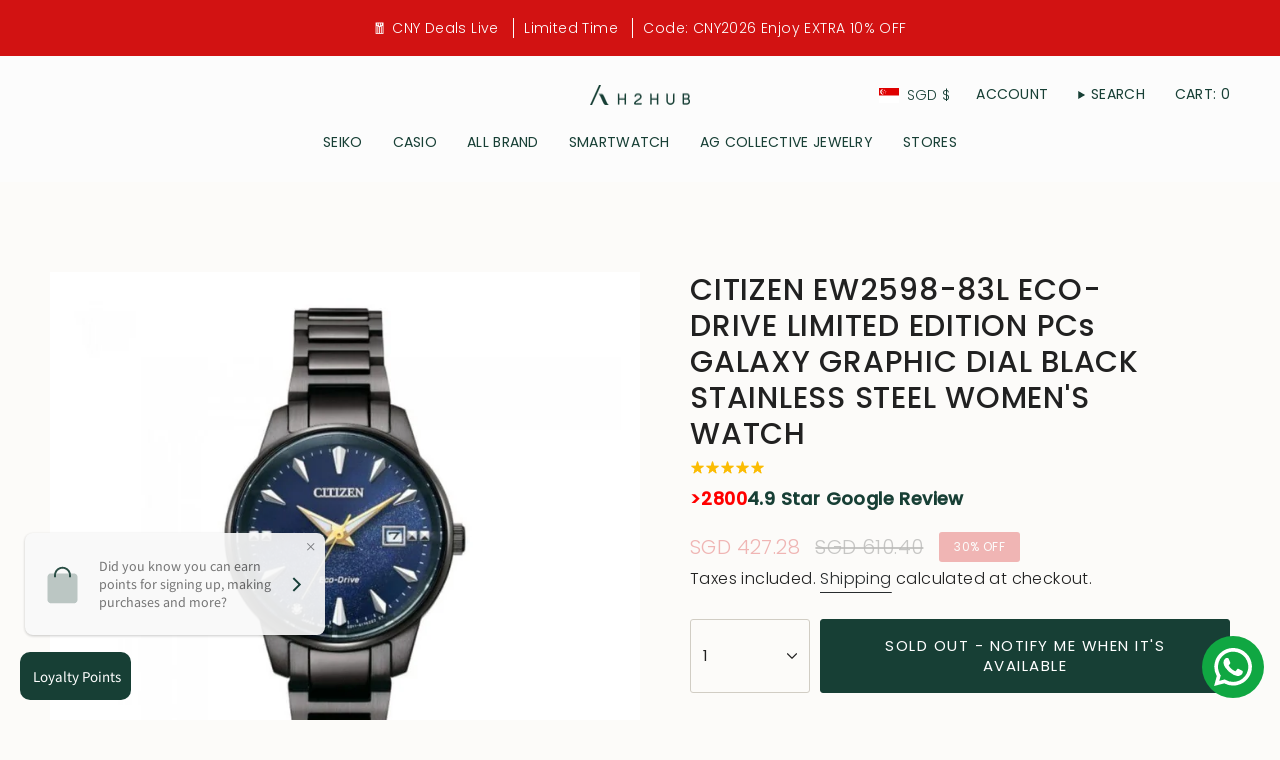

--- FILE ---
content_type: text/html; charset=utf-8
request_url: https://www.h2hubwatches.com/products/copy-of-citizen-em0932-10a-eco-drive-solar-white-dial-black-leather-womens-watch?section_id=api-product-grid-item
body_size: 516
content:
<div id="shopify-section-api-product-grid-item" class="shopify-section">

<div data-api-content>
<grid-item
    class="grid-item product-item  product-item--centered product-item--outer-text  "
    id="product-item--api-product-grid-item-6928116056249"
    data-grid-item
    data-url="/products/copy-of-citizen-em0932-10a-eco-drive-solar-white-dial-black-leather-womens-watch"
    data-swap-id="true"
    
  >
    <div class="product-item__image double__image" data-product-image>
      <a
        class="product-link"
        href="/products/copy-of-citizen-em0932-10a-eco-drive-solar-white-dial-black-leather-womens-watch"
        aria-label="CITIZEN EW2598-83L ECO-DRIVE LIMITED EDITION PCs GALAXY GRAPHIC DIAL BLACK STAINLESS STEEL WOMEN&#39;S WATCH"
        data-product-link="/products/copy-of-citizen-em0932-10a-eco-drive-solar-white-dial-black-leather-womens-watch"
      ><div class="product-item__bg" data-product-image-default><figure class="image-wrapper image-wrapper--cover lazy-image lazy-image--backfill is-loading" style="--aspect-ratio: 1;" data-aos="img-in"
  data-aos-delay="||itemAnimationDelay||"
  data-aos-duration="800"
  data-aos-anchor="||itemAnimationAnchor||"
  data-aos-easing="ease-out-quart"><img src="//www.h2hubwatches.com/cdn/shop/products/EW2598-83L.jpg?crop=center&amp;height=1000&amp;v=1712445267&amp;width=1000" alt="" width="1000" height="1000" loading="eager" srcset="//www.h2hubwatches.com/cdn/shop/products/EW2598-83L.jpg?v=1712445267&amp;width=136 136w, //www.h2hubwatches.com/cdn/shop/products/EW2598-83L.jpg?v=1712445267&amp;width=160 160w, //www.h2hubwatches.com/cdn/shop/products/EW2598-83L.jpg?v=1712445267&amp;width=180 180w, //www.h2hubwatches.com/cdn/shop/products/EW2598-83L.jpg?v=1712445267&amp;width=220 220w, //www.h2hubwatches.com/cdn/shop/products/EW2598-83L.jpg?v=1712445267&amp;width=254 254w, //www.h2hubwatches.com/cdn/shop/products/EW2598-83L.jpg?v=1712445267&amp;width=284 284w, //www.h2hubwatches.com/cdn/shop/products/EW2598-83L.jpg?v=1712445267&amp;width=292 292w, //www.h2hubwatches.com/cdn/shop/products/EW2598-83L.jpg?v=1712445267&amp;width=320 320w, //www.h2hubwatches.com/cdn/shop/products/EW2598-83L.jpg?v=1712445267&amp;width=480 480w, //www.h2hubwatches.com/cdn/shop/products/EW2598-83L.jpg?v=1712445267&amp;width=528 528w, //www.h2hubwatches.com/cdn/shop/products/EW2598-83L.jpg?v=1712445267&amp;width=640 640w, //www.h2hubwatches.com/cdn/shop/products/EW2598-83L.jpg?v=1712445267&amp;width=720 720w, //www.h2hubwatches.com/cdn/shop/products/EW2598-83L.jpg?v=1712445267&amp;width=960 960w" sizes="500px" fetchpriority="high" class=" is-loading ">
</figure>

&nbsp;</div><hover-images class="product-item__bg__under">
              <div class="product-item__bg__slider" data-hover-slider><div
                    class="product-item__bg__slide"
                    
                    data-hover-slide-touch
                  ><figure class="image-wrapper image-wrapper--cover lazy-image lazy-image--backfill is-loading" style="--aspect-ratio: 1;"><img src="//www.h2hubwatches.com/cdn/shop/products/EW2598-83L.jpg?crop=center&amp;height=1000&amp;v=1712445267&amp;width=1000" alt="" width="1000" height="1000" loading="lazy" srcset="//www.h2hubwatches.com/cdn/shop/products/EW2598-83L.jpg?v=1712445267&amp;width=136 136w, //www.h2hubwatches.com/cdn/shop/products/EW2598-83L.jpg?v=1712445267&amp;width=160 160w, //www.h2hubwatches.com/cdn/shop/products/EW2598-83L.jpg?v=1712445267&amp;width=180 180w, //www.h2hubwatches.com/cdn/shop/products/EW2598-83L.jpg?v=1712445267&amp;width=220 220w, //www.h2hubwatches.com/cdn/shop/products/EW2598-83L.jpg?v=1712445267&amp;width=254 254w, //www.h2hubwatches.com/cdn/shop/products/EW2598-83L.jpg?v=1712445267&amp;width=284 284w, //www.h2hubwatches.com/cdn/shop/products/EW2598-83L.jpg?v=1712445267&amp;width=292 292w, //www.h2hubwatches.com/cdn/shop/products/EW2598-83L.jpg?v=1712445267&amp;width=320 320w, //www.h2hubwatches.com/cdn/shop/products/EW2598-83L.jpg?v=1712445267&amp;width=480 480w, //www.h2hubwatches.com/cdn/shop/products/EW2598-83L.jpg?v=1712445267&amp;width=528 528w, //www.h2hubwatches.com/cdn/shop/products/EW2598-83L.jpg?v=1712445267&amp;width=640 640w, //www.h2hubwatches.com/cdn/shop/products/EW2598-83L.jpg?v=1712445267&amp;width=720 720w, //www.h2hubwatches.com/cdn/shop/products/EW2598-83L.jpg?v=1712445267&amp;width=960 960w" sizes="500px" fetchpriority="high" class=" is-loading ">
</figure>
</div><div
                    class="product-item__bg__slide"
                    
                      data-hover-slide
                    
                    data-hover-slide-touch
                  ><figure class="image-wrapper image-wrapper--cover lazy-image lazy-image--backfill is-loading" style="--aspect-ratio: 1;"><img src="//www.h2hubwatches.com/cdn/shop/products/EW2598-83L1.jpg?crop=center&amp;height=1000&amp;v=1712445269&amp;width=1000" alt="" width="1000" height="1000" loading="lazy" srcset="//www.h2hubwatches.com/cdn/shop/products/EW2598-83L1.jpg?v=1712445269&amp;width=136 136w, //www.h2hubwatches.com/cdn/shop/products/EW2598-83L1.jpg?v=1712445269&amp;width=160 160w, //www.h2hubwatches.com/cdn/shop/products/EW2598-83L1.jpg?v=1712445269&amp;width=180 180w, //www.h2hubwatches.com/cdn/shop/products/EW2598-83L1.jpg?v=1712445269&amp;width=220 220w, //www.h2hubwatches.com/cdn/shop/products/EW2598-83L1.jpg?v=1712445269&amp;width=254 254w, //www.h2hubwatches.com/cdn/shop/products/EW2598-83L1.jpg?v=1712445269&amp;width=284 284w, //www.h2hubwatches.com/cdn/shop/products/EW2598-83L1.jpg?v=1712445269&amp;width=292 292w, //www.h2hubwatches.com/cdn/shop/products/EW2598-83L1.jpg?v=1712445269&amp;width=320 320w, //www.h2hubwatches.com/cdn/shop/products/EW2598-83L1.jpg?v=1712445269&amp;width=480 480w, //www.h2hubwatches.com/cdn/shop/products/EW2598-83L1.jpg?v=1712445269&amp;width=528 528w, //www.h2hubwatches.com/cdn/shop/products/EW2598-83L1.jpg?v=1712445269&amp;width=640 640w, //www.h2hubwatches.com/cdn/shop/products/EW2598-83L1.jpg?v=1712445269&amp;width=720 720w, //www.h2hubwatches.com/cdn/shop/products/EW2598-83L1.jpg?v=1712445269&amp;width=960 960w" sizes="500px" fetchpriority="high" class=" is-loading ">
</figure>
</div></div>
            </hover-images></a>

      <div class="badge-box-container align--top-left body-medium">

<span
  class="badge-box sold-box"
  data-aos="fade"
  data-aos-delay="||itemAnimationDelay||"
  data-aos-duration="800"
  data-aos-anchor="||itemAnimationAnchor||"
>
  Sold Out
</span>
</div>
    </div>

    <div
      class="product-information"
      style="--swatch-size: var(--swatch-size-filters);"
      data-product-information
    >
      <div class="product-item__info body-small">
        <a class="product-link" href="/products/copy-of-citizen-em0932-10a-eco-drive-solar-white-dial-black-leather-womens-watch" data-product-link="/products/copy-of-citizen-em0932-10a-eco-drive-solar-white-dial-black-leather-womens-watch">
          <p class="product-item__title">CITIZEN EW2598-83L ECO-DRIVE LIMITED EDITION PCs GALAXY GRAPHIC DIAL BLACK STAINLESS STEEL WOMEN&#39;S WATCH</p>

          <div class="product-item__price__holder"><div class="product-item__price" data-product-price>
<span class="price sale">
  
    <span class="sold-out">Sold Out</span>
  
</span>

</div>
          </div>
        </a>
</div>
    </div>
  </grid-item></div></div>

--- FILE ---
content_type: text/html; charset=UTF-8
request_url: https://pre.bossapps.co/api/js/h2hubwatches.myshopify.com/variants
body_size: 14994
content:
{"45057682178278SP":"5715919078","45057682178278":{"preorder":"yes"},"45027444228326SP":"5715919078","45027444228326":{"preorder":"yes"},"45059564044518SP":"5715919078","45059564044518":{"preorder":"yes"},"45060443275494SP":"5715919078","45060443275494":{"preorder":"yes"},"45057811480806SP":"5715919078","45057811480806":{"preorder":"yes"},"45059656876262SP":"5715919078","45059656876262":{"preorder":"yes"},"45060392517862SP":"5715919078","45060392517862":{"preorder":"yes"},"45059532816614SP":"5715919078","45059532816614":{"preorder":"yes"},"45059552706790SP":"5715919078","45059552706790":{"preorder":"yes"},"45029550260454SP":"5715919078","45029550260454":{"preorder":"yes"},"45029624348902SP":"5715919078","45029624348902":{"preorder":"yes"},"45029598167270SP":"5715919078","45029598167270":{"preorder":"yes"},"45029566906598SP":"5715919078","45029566906598":{"preorder":"yes"},"45029503992038SP":"5715919078","45029503992038":{"preorder":"yes"},"45029559271654SP":"5715919078","45029559271654":{"preorder":"yes"},"45059599728870SP":"5715919078","45059599728870":{"preorder":"yes"},"45057777795302SP":"5715919078","45057777795302":{"preorder":"yes"},"45027503767782SP":"5715919078","45027503767782":{"preorder":"yes"},"45022795071718SP":"5715919078","45022795071718":{"preorder":"yes"},"45022737694950SP":"5715919078","45022737694950":{"preorder":"yes"},"45022589747430SP":"5715919078","45022589747430":{"preorder":"yes"},"45022619697382SP":"5715919078","45022619697382":{"preorder":"yes"},"45021955784934SP":"5715919078","45021955784934":{"preorder":"yes"},"45022701813990SP":"5715919078","45022701813990":{"preorder":"yes"},"45022954062054SP":"5715919078","45022954062054":{"preorder":"yes"},"45022968316134SP":"5715919078","45022968316134":{"preorder":"yes"},"45022985552102SP":"5715919078","45022985552102":{"preorder":"yes"},"45022862049510SP":"5715919078","45022862049510":{"preorder":"yes"},"45022885576934SP":"5715919078","45022885576934":{"preorder":"yes"},"45026859712742SP":"5715919078","45026859712742":{"preorder":"yes"},"45060506681574SP":"5715919078","45060506681574":{"preorder":"yes"},"45060534894822SP":"5715919078","45060534894822":{"preorder":"yes"},"45060794679526SP":"5715919078","45060794679526":{"preorder":"yes"},"45060844257510SP":"5715919078","45060844257510":{"preorder":"yes"},"45061024350438SP":"5715919078","45061024350438":{"preorder":"yes"},"45060900749542SP":"5715919078","45060900749542":{"preorder":"yes"},"45061052334310SP":"5715919078","45061052334310":{"preorder":"yes"},"45022820106470SP":"5715919078","45022820106470":{"preorder":"yes"},"45029698339046SP":"5715919078","45029698339046":{"preorder":"yes"},"45029730844902SP":"5715919078","45029730844902":{"preorder":"yes"},"45357393281254SP":"5870158054","45357393281254":{"preorder":"yes"},"45357379256550SP":"5870158054","45357379256550":{"preorder":"yes"},"45357392724198SP":"5870158054","45357392724198":{"preorder":"yes"},"45357376209126SP":"5870190822","45357376209126":{"preorder":"yes"},"45357380698342SP":"5870190822","45357380698342":{"preorder":"yes"},"45357382664422SP":"5870190822","45357382664422":{"preorder":"yes"},"45357357269222SP":"5870190822","45357357269222":{"preorder":"yes"},"45357373522150SP":"5870190822","45357373522150":{"preorder":"yes"},"45357396426982SP":"5870190822","45357396426982":{"preorder":"yes"},"45357390233830SP":"5870190822","45357390233830":{"preorder":"yes"},"45357387055334SP":"5870190822","45357387055334":{"preorder":"yes"},"45357381189862SP":"5870190822","45357381189862":{"preorder":"yes"},"45347181166822SP":"5870223590","45347181166822":{"preorder":"yes"},"45347199320294SP":"5870223590","45347199320294":{"preorder":"yes"},"45347070017766SP":"5870223590","45347070017766":{"preorder":"yes"},"45347161374950SP":"5870223590","45347161374950":{"preorder":"yes"},"45364953383142SP":"5870223590","45364953383142":{"preorder":"yes"},"45351784743142SP":"5870223590","45351784743142":{"preorder":"yes"},"45352070643942SP":"5870223590","45352070643942":{"preorder":"yes"},"45353169682662SP":"5870223590","45353169682662":{"preorder":"yes"},"45353173287142SP":"5870223590","45353173287142":{"preorder":"yes"},"45353176072422SP":"5870223590","45353176072422":{"preorder":"yes"},"45357355270374SP":"5870223590","45357355270374":{"preorder":"yes"},"45353177940198SP":"5870223590","45353177940198":{"preorder":"yes"},"45352328560870SP":"5870223590","45352328560870":{"preorder":"yes"},"45352347828454SP":"5870223590","45352347828454":{"preorder":"yes"},"45352393605350SP":"5870223590","45352393605350":{"preorder":"yes"},"45352427946214SP":"5870223590","45352427946214":{"preorder":"yes"},"45352438202598SP":"5870223590","45352438202598":{"preorder":"yes"},"45347527557350SP":"5870223590","45347527557350":{"preorder":"yes"},"45349571657958SP":"5870223590","45349571657958":{"preorder":"yes"},"45349620318438SP":"5870223590","45349620318438":{"preorder":"yes"},"45349629296870SP":"5870256358","45349629296870":{"preorder":"yes"},"45349644402918SP":"5870256358","45349644402918":{"preorder":"yes"},"45347401040102SP":"5870256358","45347401040102":{"preorder":"yes"},"45347406610662SP":"5870256358","45347406610662":{"preorder":"yes"},"45347409559782SP":"5870256358","45347409559782":{"preorder":"yes"},"45351495401702SP":"5870256358","45351495401702":{"preorder":"yes"},"45351525908710SP":"5870256358","45351525908710":{"preorder":"yes"},"45351620870374SP":"5870256358","45351620870374":{"preorder":"yes"},"45351649181926SP":"5870256358","45351649181926":{"preorder":"yes"},"45339615264998SP":"5870256358","45339615264998":{"preorder":"yes"},"45339676573926SP":"5870256358","45339676573926":{"preorder":"yes"},"45340074672358SP":"5870256358","45340074672358":{"preorder":"yes"},"45340529656038SP":"5870256358","45340529656038":{"preorder":"yes"},"45340537553126SP":"5870256358","45340537553126":{"preorder":"yes"},"45344497860838SP":"5870256358","45344497860838":{"preorder":"yes"},"45344644071654SP":"5870256358","45344644071654":{"preorder":"yes"},"45344664420582SP":"5870256358","45344664420582":{"preorder":"yes"},"45340522348774SP":"5870256358","45340522348774":{"preorder":"yes"},"45344621101286SP":"5870256358","45344621101286":{"preorder":"yes"},"45344628932838SP":"5870256358","45344628932838":{"preorder":"yes"},"45347414147302SP":"5870256358","45347414147302":{"preorder":"yes"},"45347463823590SP":"5870256358","45347463823590":{"preorder":"yes"},"45347465822438SP":"5870256358","45347465822438":{"preorder":"yes"},"45347479552230SP":"5870256358","45347479552230":{"preorder":"yes"},"45347489579238SP":"5870256358","45347489579238":{"preorder":"yes"},"45347512778982SP":"5870256358","45347512778982":{"preorder":"yes"},"45340317647078SP":"5870256358","45340317647078":{"preorder":"yes"},"45340087615718SP":"5870256358","45340087615718":{"preorder":"yes"},"45340351693030SP":"5870256358","45340351693030":{"preorder":"yes"},"45340480635110SP":"5870256358","45340480635110":{"preorder":"yes"},"45340510421222SP":"5870256358","45340510421222":{"preorder":"yes"},"45340124348646SP":"5870256358","45340124348646":{"preorder":"yes"},"45340166750438SP":"5870256358","45340166750438":{"preorder":"yes"},"45340258828518SP":"5870256358","45340258828518":{"preorder":"yes"},"45340543320294SP":"5870256358","45340543320294":{"preorder":"yes"},"45340820242662SP":"5870256358","45340820242662":{"preorder":"yes"},"45340822896870SP":"5870256358","45340822896870":{"preorder":"yes"},"45364853571814SP":"5870289126","45364853571814":{"preorder":"yes"},"45357416448230SP":"5870289126","45357416448230":{"preorder":"yes"},"45357423362278SP":"5870289126","45357423362278":{"preorder":"yes"},"45357426770150SP":"5870289126","45357426770150":{"preorder":"yes"},"45357418741990SP":"5870289126","45357418741990":{"preorder":"yes"},"45357419987174SP":"5870289126","45357419987174":{"preorder":"yes"},"45352450490598SP":"5870289126","45352450490598":{"preorder":"yes"},"45353168568550SP":"5870289126","45353168568550":{"preorder":"yes"},"45346583838950SP":"5870289126","45346583838950":{"preorder":"yes"},"45346601337062SP":"5870289126","45346601337062":{"preorder":"yes"},"45347058647270SP":"5870289126","45347058647270":{"preorder":"yes"},"45347061104870SP":"5870289126","45347061104870":{"preorder":"yes"},"45347064545510SP":"5870289126","45347064545510":{"preorder":"yes"},"45347068575974SP":"5870289126","45347068575974":{"preorder":"yes"},"45344680181990SP":"5870289126","45344680181990":{"preorder":"yes"},"45344732938470SP":"5870289126","45344732938470":{"preorder":"yes"},"45357431718118SP":"5870289126","45357431718118":{"preorder":"yes"},"45344693551334SP":"5870289126","45344693551334":{"preorder":"yes"},"45349712003302SP":"5870289126","45349712003302":{"preorder":"yes"},"45349714624742SP":"5870289126","45349714624742":{"preorder":"yes"},"45349866471654SP":"5870289126","45349866471654":{"preorder":"yes"},"45349860016358SP":"5870289126","45349860016358":{"preorder":"yes"},"45349910413542SP":"5870289126","45349910413542":{"preorder":"yes"},"45351487406310SP":"5870289126","45351487406310":{"preorder":"yes"},"45344411189478SP":"5870289126","45344411189478":{"preorder":"yes"},"45344432390374SP":"5870289126","45344432390374":{"preorder":"yes"},"45344395198694SP":"5870289126","45344395198694":{"preorder":"yes"},"45364880113894SP":"5870289126","45364880113894":{"preorder":"yes"},"45357442662630SP":"5870289126","45357442662630":{"preorder":"yes"},"45344416956646SP":"5870289126","45344416956646":{"preorder":"yes"},"45344435175654SP":"5870289126","45344435175654":{"preorder":"yes"},"45344439894246SP":"5870289126","45344439894246":{"preorder":"yes"},"45344462635238SP":"5870289126","45344462635238":{"preorder":"yes"},"45344465354982SP":"5870289126","45344465354982":{"preorder":"yes"},"45344467943654SP":"5870289126","45344467943654":{"preorder":"yes"},"45344370295014SP":"5870289126","45344370295014":{"preorder":"yes"},"45344477544678SP":"5870289126","45344477544678":{"preorder":"yes"},"45344382288102SP":"5870289126","45344382288102":{"preorder":"yes"},"45357439877350SP":"5870289126","45357439877350":{"preorder":"yes"},"45344386842854SP":"5870289126","45344386842854":{"preorder":"yes"},"45344490815718SP":"5870289126","45344490815718":{"preorder":"yes"},"45344388350182SP":"5870289126","45344388350182":{"preorder":"yes"},"45344496451814SP":"5870289126","45344496451814":{"preorder":"yes"},"45357435748582SP":"5870289126","45357435748582":{"preorder":"yes"},"45344483377382SP":"5870289126","45344483377382":{"preorder":"yes"},"45347334815974SP":"5870289126","45347334815974":{"preorder":"yes"},"45347348414694SP":"5870289126","45347348414694":{"preorder":"yes"},"45347227074790SP":"5870289126","45347227074790":{"preorder":"yes"},"45347357327590SP":"5870289126","45347357327590":{"preorder":"yes"},"45347235856614SP":"5870289126","45347235856614":{"preorder":"yes"},"45347274424550SP":"5870321894","45347274424550":{"preorder":"yes"},"45347284582630SP":"5870321894","45347284582630":{"preorder":"yes"},"45347286909158SP":"5870321894","45347286909158":{"preorder":"yes"},"45347300966630SP":"5870321894","45347300966630":{"preorder":"yes"},"45347314827494SP":"5870321894","45347314827494":{"preorder":"yes"},"45347320594662SP":"5870321894","45347320594662":{"preorder":"yes"},"45347326132454SP":"5870321894","45347326132454":{"preorder":"yes"},"45344081084646SP":"5870321894","45344081084646":{"preorder":"yes"},"45344301088998SP":"5870321894","45344301088998":{"preorder":"yes"},"45344258097382SP":"5870321894","45344258097382":{"preorder":"yes"},"45344281002214SP":"5870321894","45344281002214":{"preorder":"yes"},"45344287490278SP":"5870321894","45344287490278":{"preorder":"yes"},"45344087048422SP":"5870321894","45344087048422":{"preorder":"yes"},"45357445513446SP":"5870321894","45357445513446":{"preorder":"yes"},"45344240435430SP":"5870321894","45344240435430":{"preorder":"yes"},"45343608045798SP":"5870354662","45343608045798":{"preorder":"yes"},"45344043008230SP":"5870354662","45344043008230":{"preorder":"yes"},"45344064962790SP":"5870354662","45344064962790":{"preorder":"yes"},"45343585042662SP":"5870354662","45343585042662":{"preorder":"yes"},"45347206430950SP":"5870354662","45347206430950":{"preorder":"yes"},"45347215311078SP":"5870354662","45347215311078":{"preorder":"yes"},"45347360866534SP":"5870354662","45347360866534":{"preorder":"yes"},"45347367616742SP":"5870354662","45347367616742":{"preorder":"yes"},"45347392946406SP":"5870354662","45347392946406":{"preorder":"yes"},"45357429555430SP":"5870354662","45357429555430":{"preorder":"yes"},"45345841938662SP":"5870354662","45345841938662":{"preorder":"yes"},"45345885552870SP":"5870354662","45345885552870":{"preorder":"yes"},"45346566570214SP":"5870354662","45346566570214":{"preorder":"yes"},"45380793925862SP":"5900435686","45380793925862":{"preorder":"yes"},"45380793958630SP":"5900435686","45380793958630":{"preorder":"yes"},"45380793991398SP":"5900435686","45380793991398":{"preorder":"yes"},"45380794024166SP":"5900435686","45380794024166":{"preorder":"yes"},"45380794056934SP":"5900435686","45380794056934":{"preorder":"yes"},"45380794089702SP":"5900435686","45380794089702":{"preorder":"yes"},"45380805066982SP":"5900435686","45380805066982":{"preorder":"yes"},"45380817322214SP":"5900435686","45380817322214":{"preorder":"yes"},"45380984602854SP":"5900435686","45380984602854":{"preorder":"yes"},"45380984635622SP":"5900435686","45380984635622":{"preorder":"yes"},"45380988502246SP":"5900435686","45380988502246":{"preorder":"yes"},"45381036015846SP":"5900435686","45381036015846":{"preorder":"yes"},"45381036048614SP":"5900435686","45381036048614":{"preorder":"yes"},"45381036081382SP":"5900435686","45381036081382":{"preorder":"yes"},"45381056889062SP":"5900435686","45381056889062":{"preorder":"yes"},"45381056921830SP":"5900435686","45381056921830":{"preorder":"yes"},"45381058494694SP":"5900435686","45381058494694":{"preorder":"yes"},"45381058527462SP":"5900435686","45381058527462":{"preorder":"yes"},"45381059707110SP":"5900435686","45381059707110":{"preorder":"yes"},"45381059739878SP":"5900435686","45381059739878":{"preorder":"yes"},"45381067636966SP":"5900435686","45381067636966":{"preorder":"yes"},"45381067669734SP":"5900435686","45381067669734":{"preorder":"yes"},"45381069144294SP":"5900435686","45381069144294":{"preorder":"yes"},"45381069177062SP":"5900435686","45381069177062":{"preorder":"yes"},"45381083857126SP":"5900435686","45381083857126":{"preorder":"yes"},"45381086970086SP":"5900435686","45381086970086":{"preorder":"yes"},"45381087002854SP":"5900435686","45381087002854":{"preorder":"yes"},"45381094375654SP":"5900435686","45381094375654":{"preorder":"yes"},"45381094408422SP":"5900435686","45381094408422":{"preorder":"yes"},"45381094441190SP":"5900435686","45381094441190":{"preorder":"yes"},"45381094473958SP":"5900435686","45381094473958":{"preorder":"yes"},"45381094506726SP":"5900435686","45381094506726":{"preorder":"yes"},"45381095456998SP":"5900435686","45381095456998":{"preorder":"yes"},"45381095489766SP":"5900435686","45381095489766":{"preorder":"yes"},"45382826492134SP":"5900435686","45382826492134":{"preorder":"yes"},"45382829244646SP":"5900435686","45382829244646":{"preorder":"yes"},"45382829277414SP":"5900435686","45382829277414":{"preorder":"yes"},"45382830620902SP":"5900435686","45382830620902":{"preorder":"yes"},"45382832750822SP":"5900435686","45382832750822":{"preorder":"yes"},"45382906642662SP":"5900435686","45382906642662":{"preorder":"yes"},"45382909034726SP":"5900435686","45382909034726":{"preorder":"yes"},"45382910247142SP":"5900435686","45382910247142":{"preorder":"yes"},"45382912344294SP":"5900435686","45382912344294":{"preorder":"yes"},"45382914867430SP":"5900435686","45382914867430":{"preorder":"yes"},"45382915817702SP":"5900435686","45382915817702":{"preorder":"yes"},"45382696567014SP":"5900435686","45382696567014":{"preorder":"yes"},"45382696599782SP":"5900435686","45382696599782":{"preorder":"yes"},"45382697320678SP":"5900435686","45382697320678":{"preorder":"yes"},"45382719242470SP":"5900435686","45382719242470":{"preorder":"yes"},"45382719275238SP":"5900435686","45382719275238":{"preorder":"yes"},"45382719308006SP":"5900435686","45382719308006":{"preorder":"yes"},"45382720225510SP":"5900435686","45382720225510":{"preorder":"yes"},"45382721110246SP":"5900435686","45382721110246":{"preorder":"yes"},"45382800736486SP":"5900435686","45382800736486":{"preorder":"yes"},"45382804275430SP":"5900435686","45382804275430":{"preorder":"yes"},"45382805749990SP":"5900435686","45382805749990":{"preorder":"yes"},"45382807716070SP":"5900435686","45382807716070":{"preorder":"yes"},"45382811451622SP":"5900435686","45382811451622":{"preorder":"yes"},"45382576832742SP":"5900435686","45382576832742":{"preorder":"yes"},"45382576865510SP":"5900435686","45382576865510":{"preorder":"yes"},"45382579323110SP":"5900435686","45382579323110":{"preorder":"yes"},"45382588039398SP":"5900435686","45382588039398":{"preorder":"yes"},"45382588072166SP":"5900435686","45382588072166":{"preorder":"yes"},"45382645907686SP":"5900435686","45382645907686":{"preorder":"yes"},"45382649905382SP":"5900435686","45382649905382":{"preorder":"yes"},"45382663143654SP":"5900435686","45382663143654":{"preorder":"yes"},"45382666911974SP":"5900435686","45382666911974":{"preorder":"yes"},"45382673400038SP":"5900435686","45382673400038":{"preorder":"yes"},"45382686441702SP":"5900435686","45382686441702":{"preorder":"yes"},"45382688669926SP":"5900435686","45382688669926":{"preorder":"yes"},"45382688702694SP":"5900435686","45382688702694":{"preorder":"yes"},"45392154263782SP":"5900435686","45392154263782":{"preorder":"yes"},"45392154296550SP":"5900435686","45392154296550":{"preorder":"yes"},"45391724052710SP":"5900435686","45391724052710":{"preorder":"yes"},"45391724085478SP":"5900435686","45391724085478":{"preorder":"yes"},"45384984658150SP":"5900435686","45384984658150":{"preorder":"yes"},"45384987082982SP":"5900435686","45384987082982":{"preorder":"yes"},"45384989704422SP":"5900435686","45384989704422":{"preorder":"yes"},"45384992293094SP":"5900435686","45384992293094":{"preorder":"yes"},"45384994783462SP":"5900435686","45384994783462":{"preorder":"yes"},"45384997994726SP":"5900435686","45384997994726":{"preorder":"yes"},"45385000714470SP":"5900435686","45385000714470":{"preorder":"yes"},"45385004417254SP":"5900435686","45385004417254":{"preorder":"yes"},"45385005727974SP":"5900435686","45385005727974":{"preorder":"yes"},"45385007366374SP":"5900435686","45385007366374":{"preorder":"yes"},"45385009103078SP":"5900435686","45385009103078":{"preorder":"yes"},"45385349923046SP":"5900435686","45385349923046":{"preorder":"yes"},"45386160406758SP":"5900435686","45386160406758":{"preorder":"yes"},"45386164240614SP":"5900435686","45386164240614":{"preorder":"yes"},"45386182787302SP":"5900435686","45386182787302":{"preorder":"yes"},"45386184229094SP":"5900435686","45386184229094":{"preorder":"yes"},"45386186522854SP":"5900435686","45386186522854":{"preorder":"yes"},"45386211983590SP":"5900435686","45386211983590":{"preorder":"yes"},"45386218111206SP":"5900435686","45386218111206":{"preorder":"yes"},"45386219487462SP":"5900435686","45386219487462":{"preorder":"yes"},"45386221388006SP":"5900435686","45386221388006":{"preorder":"yes"},"45386229219558SP":"5900435686","45386229219558":{"preorder":"yes"},"45382932398310SP":"5900435686","45382932398310":{"preorder":"yes"},"45382945407206SP":"5900435686","45382945407206":{"preorder":"yes"},"45382947799270SP":"5900435686","45382947799270":{"preorder":"yes"},"45382952190182SP":"5900435686","45382952190182":{"preorder":"yes"},"45382959628518SP":"5900435686","45382959628518":{"preorder":"yes"},"45382963593446SP":"5900435686","45382963593446":{"preorder":"yes"},"45382963757286SP":"5900435686","45382963757286":{"preorder":"yes"},"45382964936934SP":"5900435686","45382964936934":{"preorder":"yes"},"45382983155942SP":"5900435686","45382983155942":{"preorder":"yes"},"45382984401126SP":"5900435686","45382984401126":{"preorder":"yes"},"45382984630502SP":"5900435686","45382984630502":{"preorder":"yes"},"45392515858662SP":"5900435686","45392515858662":{"preorder":"yes"},"45392515891430SP":"5900435686","45392515891430":{"preorder":"yes"},"45392515924198SP":"5900435686","45392515924198":{"preorder":"yes"},"45392420896998SP":"5900435686","45392420896998":{"preorder":"yes"},"45392420929766SP":"5900435686","45392420929766":{"preorder":"yes"},"45392429613286SP":"5900435686","45392429613286":{"preorder":"yes"},"45392429646054SP":"5900435686","45392429646054":{"preorder":"yes"},"45392440426726SP":"5900435686","45392440426726":{"preorder":"yes"},"45392435511526SP":"5900435686","45392435511526":{"preorder":"yes"},"45392392159462SP":"5900435686","45392392159462":{"preorder":"yes"},"45392392192230SP":"5900435686","45392392192230":{"preorder":"yes"},"45392342647014SP":"5900435686","45392342647014":{"preorder":"yes"},"45392342679782SP":"5900435686","45392342679782":{"preorder":"yes"},"45392376529126SP":"5900435686","45392376529126":{"preorder":"yes"},"45392376561894SP":"5900435686","45392376561894":{"preorder":"yes"},"45392396681446SP":"5900435686","45392396681446":{"preorder":"yes"},"45392396714214SP":"5900435686","45392396714214":{"preorder":"yes"},"45392673931494SP":"5900435686","45392673931494":{"preorder":"yes"},"45392673964262SP":"5900435686","45392673964262":{"preorder":"yes"},"45392673997030SP":"5900435686","45392673997030":{"preorder":"yes"},"45392674029798SP":"5900435686","45392674029798":{"preorder":"yes"},"45392674062566SP":"5900435686","45392674062566":{"preorder":"yes"},"45392674095334SP":"5900435686","45392674095334":{"preorder":"yes"},"45392871424230SP":"5900435686","45392871424230":{"preorder":"yes"},"45392871456998SP":"5900435686","45392871456998":{"preorder":"yes"},"45392871489766SP":"5900435686","45392871489766":{"preorder":"yes"},"45393011409126SP":"5900435686","45393011409126":{"preorder":"yes"},"45393011441894SP":"5900435686","45393011441894":{"preorder":"yes"},"45392969040102SP":"5900435686","45392969040102":{"preorder":"yes"},"45392969072870SP":"5900435686","45392969072870":{"preorder":"yes"},"45392995975398SP":"5900435686","45392995975398":{"preorder":"yes"},"45392996008166SP":"5900435686","45392996008166":{"preorder":"yes"},"45392996040934SP":"5900435686","45392996040934":{"preorder":"yes"},"45392944726246SP":"5900435686","45392944726246":{"preorder":"yes"},"45392944759014SP":"5900435686","45392944759014":{"preorder":"yes"},"45392944791782SP":"5900435686","45392944791782":{"preorder":"yes"},"45393007116518SP":"5900435686","45393007116518":{"preorder":"yes"},"45393007149286SP":"5900435686","45393007149286":{"preorder":"yes"},"45393007182054SP":"5900435686","45393007182054":{"preorder":"yes"},"45392955408614SP":"5900435686","45392955408614":{"preorder":"yes"},"45392955441382SP":"5900435686","45392955441382":{"preorder":"yes"},"45392955474150SP":"5900435686","45392955474150":{"preorder":"yes"},"45392539975910SP":"5900435686","45392539975910":{"preorder":"yes"},"45392540008678SP":"5900435686","45392540008678":{"preorder":"yes"},"45392540041446SP":"5900435686","45392540041446":{"preorder":"yes"},"45392540074214SP":"5900435686","45392540074214":{"preorder":"yes"},"45392540106982SP":"5900435686","45392540106982":{"preorder":"yes"},"45392178217190SP":"5900435686","45392178217190":{"preorder":"yes"},"45392178249958SP":"5900435686","45392178249958":{"preorder":"yes"},"45392178282726SP":"5900435686","45392178282726":{"preorder":"yes"},"45393201692902SP":"5900435686","45393201692902":{"preorder":"yes"},"45393201725670SP":"5900435686","45393201725670":{"preorder":"yes"},"45393172234470SP":"5900435686","45393172234470":{"preorder":"yes"},"45393172267238SP":"5900435686","45393172267238":{"preorder":"yes"},"45393192714470SP":"5900435686","45393192714470":{"preorder":"yes"},"45393192747238SP":"5900435686","45393192747238":{"preorder":"yes"},"45393215127782SP":"5900435686","45393215127782":{"preorder":"yes"},"45393215160550SP":"5900435686","45393215160550":{"preorder":"yes"},"45393215193318SP":"5900435686","45393215193318":{"preorder":"yes"},"45393242849510SP":"5900435686","45393242849510":{"preorder":"yes"},"45393242882278SP":"5900435686","45393242882278":{"preorder":"yes"},"45393242915046SP":"5900435686","45393242915046":{"preorder":"yes"},"45393242947814SP":"5900435686","45393242947814":{"preorder":"yes"},"45393284956390SP":"5900435686","45393284956390":{"preorder":"yes"},"45393284989158SP":"5900435686","45393284989158":{"preorder":"yes"},"45393285021926SP":"5900435686","45393285021926":{"preorder":"yes"},"45393545232614SP":"5900435686","45393545232614":{"preorder":"yes"},"45393545265382SP":"5900435686","45393545265382":{"preorder":"yes"},"45393527013606SP":"5900435686","45393527013606":{"preorder":"yes"},"45393527046374SP":"5900435686","45393527046374":{"preorder":"yes"},"45393535500518SP":"5900435686","45393535500518":{"preorder":"yes"},"45393535533286SP":"5900435686","45393535533286":{"preorder":"yes"},"45393387651302SP":"5900435686","45393387651302":{"preorder":"yes"},"45393387684070SP":"5900435686","45393387684070":{"preorder":"yes"},"45393409933542SP":"5900435686","45393409933542":{"preorder":"yes"},"45393409966310SP":"5900435686","45393409966310":{"preorder":"yes"},"45393325916390SP":"5900435686","45393325916390":{"preorder":"yes"},"45393325949158SP":"5900435686","45393325949158":{"preorder":"yes"},"45393325981926SP":"5900435686","45393325981926":{"preorder":"yes"},"45393477632230SP":"5900435686","45393477632230":{"preorder":"yes"},"45393477664998SP":"5900435686","45393477664998":{"preorder":"yes"},"45393556275430SP":"5900435686","45393556275430":{"preorder":"yes"},"45393556308198SP":"5900435686","45393556308198":{"preorder":"yes"},"45393556340966SP":"5900435686","45393556340966":{"preorder":"yes"},"45393566204134SP":"5900435686","45393566204134":{"preorder":"yes"},"45393566236902SP":"5900435686","45393566236902":{"preorder":"yes"},"45393566269670SP":"5900435686","45393566269670":{"preorder":"yes"},"45393566302438SP":"5900435686","45393566302438":{"preorder":"yes"},"45393566335206SP":"5900435686","45393566335206":{"preorder":"yes"},"45393566400742SP":"5900435686","45393566400742":{"preorder":"yes"},"45393603952870SP":"5900435686","45393603952870":{"preorder":"yes"},"45393603985638SP":"5900435686","45393603985638":{"preorder":"yes"},"45393604018406SP":"5900435686","45393604018406":{"preorder":"yes"},"45393628692710SP":"5900435686","45393628692710":{"preorder":"yes"},"45393628725478SP":"5900435686","45393628725478":{"preorder":"yes"},"45393628758246SP":"5900435686","45393628758246":{"preorder":"yes"},"45393651532006SP":"5900435686","45393651532006":{"preorder":"yes"},"45393651564774SP":"5900435686","45393651564774":{"preorder":"yes"},"45393651597542SP":"5900435686","45393651597542":{"preorder":"yes"},"45393651630310SP":"5900435686","45393651630310":{"preorder":"yes"},"45393651663078SP":"5900435686","45393651663078":{"preorder":"yes"},"45393651695846SP":"5900435686","45393651695846":{"preorder":"yes"},"45394646958310SP":"5900435686","45394646958310":{"preorder":"yes"},"45394646991078SP":"5900435686","45394646991078":{"preorder":"yes"},"45394647023846SP":"5900435686","45394647023846":{"preorder":"yes"},"45394658656486SP":"5900435686","45394658656486":{"preorder":"yes"},"45394656002278SP":"5900435686","45394656002278":{"preorder":"yes"},"45394656035046SP":"5900435686","45394656035046":{"preorder":"yes"},"45394656067814SP":"5900435686","45394656067814":{"preorder":"yes"},"45394656100582SP":"5900435686","45394656100582":{"preorder":"yes"},"45394656133350SP":"5900435686","45394656133350":{"preorder":"yes"},"45394631098598SP":"5900435686","45394631098598":{"preorder":"yes"},"45394631131366SP":"5900435686","45394631131366":{"preorder":"yes"},"45394631164134SP":"5900435686","45394631164134":{"preorder":"yes"},"45394631196902SP":"5900435686","45394631196902":{"preorder":"yes"},"45394631229670SP":"5900435686","45394631229670":{"preorder":"yes"},"45393681318118SP":"5900435686","45393681318118":{"preorder":"yes"},"45393681350886SP":"5900435686","45393681350886":{"preorder":"yes"},"45393681383654SP":"5900435686","45393681383654":{"preorder":"yes"},"45393681416422SP":"5900435686","45393681416422":{"preorder":"yes"},"45393681449190SP":"5900435686","45393681449190":{"preorder":"yes"},"45398112534758SP":"5900435686","45398112534758":{"preorder":"yes"},"45398112567526SP":"5900435686","45398112567526":{"preorder":"yes"},"45398112600294SP":"5900435686","45398112600294":{"preorder":"yes"},"45398112633062SP":"5900435686","45398112633062":{"preorder":"yes"},"45398125150438SP":"5900435686","45398125150438":{"preorder":"yes"},"45398125183206SP":"5900435686","45398125183206":{"preorder":"yes"},"45398125215974SP":"5900435686","45398125215974":{"preorder":"yes"},"45398125248742SP":"5900435686","45398125248742":{"preorder":"yes"},"45398132293862SP":"5900435686","45398132293862":{"preorder":"yes"},"45398163128550SP":"5900435686","45398163128550":{"preorder":"yes"},"45398284763366SP":"5900435686","45398284763366":{"preorder":"yes"},"45398284796134SP":"5900435686","45398284796134":{"preorder":"yes"},"45398493364454SP":"5900435686","45398493364454":{"preorder":"yes"},"45398493397222SP":"5900435686","45398493397222":{"preorder":"yes"},"45398137503974SP":"5900435686","45398137503974":{"preorder":"yes"},"45398137536742SP":"5900435686","45398137536742":{"preorder":"yes"},"45398137569510SP":"5900435686","45398137569510":{"preorder":"yes"},"45394897502438SP":"5900435686","45394897502438":{"preorder":"yes"},"45394897535206SP":"5900435686","45394897535206":{"preorder":"yes"},"45394897567974SP":"5900435686","45394897567974":{"preorder":"yes"},"45394897600742SP":"5900435686","45394897600742":{"preorder":"yes"},"45394897633510SP":"5900435686","45394897633510":{"preorder":"yes"},"45394933481702SP":"5900435686","45394933481702":{"preorder":"yes"},"45394933514470SP":"5900435686","45394933514470":{"preorder":"yes"},"45395135660262SP":"5900435686","45395135660262":{"preorder":"yes"},"45395135693030SP":"5900435686","45395135693030":{"preorder":"yes"},"45395135725798SP":"5900435686","45395135725798":{"preorder":"yes"},"45395143131366SP":"5900435686","45395143131366":{"preorder":"yes"},"45395126059238SP":"5900435686","45395126059238":{"preorder":"yes"},"45395126092006SP":"5900435686","45395126092006":{"preorder":"yes"},"45395126124774SP":"5900435686","45395126124774":{"preorder":"yes"},"45395141787878SP":"5900435686","45395141787878":{"preorder":"yes"},"45395141820646SP":"5900435686","45395141820646":{"preorder":"yes"},"45395131531494SP":"5900435686","45395131531494":{"preorder":"yes"},"45395131564262SP":"5900435686","45395131564262":{"preorder":"yes"},"45395140280550SP":"5900435686","45395140280550":{"preorder":"yes"},"45395140313318SP":"5900435686","45395140313318":{"preorder":"yes"},"45395129467110SP":"5900435686","45395129467110":{"preorder":"yes"},"45395129499878SP":"5900435686","45395129499878":{"preorder":"yes"},"45393699569894SP":"5900435686","45393699569894":{"preorder":"yes"},"45393699602662SP":"5900435686","45393699602662":{"preorder":"yes"},"45393699635430SP":"5900435686","45393699635430":{"preorder":"yes"},"45393699668198SP":"5900435686","45393699668198":{"preorder":"yes"},"45393699700966SP":"5900435686","45393699700966":{"preorder":"yes"},"45393727258854SP":"5900435686","45393727258854":{"preorder":"yes"},"45393727291622SP":"5900435686","45393727291622":{"preorder":"yes"},"45393727324390SP":"5900435686","45393727324390":{"preorder":"yes"},"45393727357158SP":"5900435686","45393727357158":{"preorder":"yes"},"45393727389926SP":"5900435686","45393727389926":{"preorder":"yes"},"45395326632166SP":"5900435686","45395326632166":{"preorder":"yes"},"45395326664934SP":"5900435686","45395326664934":{"preorder":"yes"},"45395187695846SP":"5900435686","45395187695846":{"preorder":"yes"},"45395187728614SP":"5900435686","45395187728614":{"preorder":"yes"},"45395346194662SP":"5900435686","45395346194662":{"preorder":"yes"},"45395189367014SP":"5900435686","45395189367014":{"preorder":"yes"},"45395196248294SP":"5900435686","45395196248294":{"preorder":"yes"},"45395196281062SP":"5900435686","45395196281062":{"preorder":"yes"},"45395260506342SP":"5900435686","45395260506342":{"preorder":"yes"},"45395260539110SP":"5900435686","45395260539110":{"preorder":"yes"},"45395260571878SP":"5900435686","45395260571878":{"preorder":"yes"},"45395174031590SP":"5900435686","45395174031590":{"preorder":"yes"},"45395174064358SP":"5900435686","45395174064358":{"preorder":"yes"},"45395312541926SP":"5900435686","45395312541926":{"preorder":"yes"},"45395184779494SP":"5900435686","45395184779494":{"preorder":"yes"},"45395183141094SP":"5900435686","45395183141094":{"preorder":"yes"},"45395183173862SP":"5900435686","45395183173862":{"preorder":"yes"},"45395183206630SP":"5900435686","45395183206630":{"preorder":"yes"},"45394951176422SP":"5900435686","45394951176422":{"preorder":"yes"},"45394951209190SP":"5900435686","45394951209190":{"preorder":"yes"},"45394951241958SP":"5900435686","45394951241958":{"preorder":"yes"},"45394955993318SP":"5900435686","45394955993318":{"preorder":"yes"},"45394956026086SP":"5900435686","45394956026086":{"preorder":"yes"},"45394956058854SP":"5900435686","45394956058854":{"preorder":"yes"},"45394956091622SP":"5900435686","45394956091622":{"preorder":"yes"},"45395976749286SP":"5900435686","45395976749286":{"preorder":"yes"},"45395765985510SP":"5900435686","45395765985510":{"preorder":"yes"},"45395856949478SP":"5900435686","45395856949478":{"preorder":"yes"},"45395856982246SP":"5900435686","45395856982246":{"preorder":"yes"},"45395857047782SP":"5900435686","45395857047782":{"preorder":"yes"},"45395381321958SP":"5900435686","45395381321958":{"preorder":"yes"},"45395381354726SP":"5900435686","45395381354726":{"preorder":"yes"},"45395381387494SP":"5900435686","45395381387494":{"preorder":"yes"},"45395381420262SP":"5900435686","45395381420262":{"preorder":"yes"},"45395950829798SP":"5900435686","45395950829798":{"preorder":"yes"},"45395950862566SP":"5900435686","45395950862566":{"preorder":"yes"},"45395751239910SP":"5900435686","45395751239910":{"preorder":"yes"},"45395751272678SP":"5900435686","45395751272678":{"preorder":"yes"},"45395751305446SP":"5900435686","45395751305446":{"preorder":"yes"},"45395751338214SP":"5900435686","45395751338214":{"preorder":"yes"},"45395922354406SP":"5900435686","45395922354406":{"preorder":"yes"},"45395922387174SP":"5900435686","45395922387174":{"preorder":"yes"},"45395922419942SP":"5900435686","45395922419942":{"preorder":"yes"},"45395922452710SP":"5900435686","45395922452710":{"preorder":"yes"},"45395922485478SP":"5900435686","45395922485478":{"preorder":"yes"},"45395922518246SP":"5900435686","45395922518246":{"preorder":"yes"},"45395743506662SP":"5900435686","45395743506662":{"preorder":"yes"},"45395743539430SP":"5900435686","45395743539430":{"preorder":"yes"},"45395743572198SP":"5900435686","45395743572198":{"preorder":"yes"},"45395743604966SP":"5900435686","45395743604966":{"preorder":"yes"},"45395743637734SP":"5900435686","45395743637734":{"preorder":"yes"},"45395743670502SP":"5900435686","45395743670502":{"preorder":"yes"},"45395962757350SP":"5900435686","45395962757350":{"preorder":"yes"},"45395962790118SP":"5900435686","45395962790118":{"preorder":"yes"},"45395962822886SP":"5900435686","45395962822886":{"preorder":"yes"},"45395757760742SP":"5900435686","45395757760742":{"preorder":"yes"},"45395757793510SP":"5900435686","45395757793510":{"preorder":"yes"},"45395757826278SP":"5900435686","45395757826278":{"preorder":"yes"},"45396037501158SP":"5900435686","45396037501158":{"preorder":"yes"},"45396037533926SP":"5900435686","45396037533926":{"preorder":"yes"},"45396049002726SP":"5900435686","45396049002726":{"preorder":"yes"},"45396049035494SP":"5900435686","45396049035494":{"preorder":"yes"},"45396063420646SP":"5900435686","45396063420646":{"preorder":"yes"},"45396063453414SP":"5900435686","45396063453414":{"preorder":"yes"},"45396025278694SP":"5900435686","45396025278694":{"preorder":"yes"},"45396025311462SP":"5900435686","45396025311462":{"preorder":"yes"},"45396025344230SP":"5900435686","45396025344230":{"preorder":"yes"},"45396025376998SP":"5900435686","45396025376998":{"preorder":"yes"},"45396025409766SP":"5900435686","45396025409766":{"preorder":"yes"},"45396008173798SP":"5900435686","45396008173798":{"preorder":"yes"},"45396008206566SP":"5900435686","45396008206566":{"preorder":"yes"},"45396008239334SP":"5900435686","45396008239334":{"preorder":"yes"},"45396008272102SP":"5900435686","45396008272102":{"preorder":"yes"},"45396008304870SP":"5900435686","45396008304870":{"preorder":"yes"},"45397690482918SP":"5900435686","45397690482918":{"preorder":"yes"},"45397690515686SP":"5900435686","45397690515686":{"preorder":"yes"},"45397621702886SP":"5900435686","45397621702886":{"preorder":"yes"},"45397621735654SP":"5900435686","45397621735654":{"preorder":"yes"},"45397295530214SP":"5900435686","45397295530214":{"preorder":"yes"},"45397295562982SP":"5900435686","45397295562982":{"preorder":"yes"},"45397672231142SP":"5900435686","45397672231142":{"preorder":"yes"},"45397672263910SP":"5900435686","45397672263910":{"preorder":"yes"},"45397544730854SP":"5900435686","45397544730854":{"preorder":"yes"},"45397544763622SP":"5900435686","45397544763622":{"preorder":"yes"},"45397607907558SP":"5900435686","45397607907558":{"preorder":"yes"},"45397607940326SP":"5900435686","45397607940326":{"preorder":"yes"},"45398615228646SP":"5900435686","45398615228646":{"preorder":"yes"},"45398615261414SP":"5900435686","45398615261414":{"preorder":"yes"},"45398615294182SP":"5900435686","45398615294182":{"preorder":"yes"},"45398626861286SP":"5900435686","45398626861286":{"preorder":"yes"},"45398626894054SP":"5900435686","45398626894054":{"preorder":"yes"},"45398743220454SP":"5900435686","45398743220454":{"preorder":"yes"},"45398743253222SP":"5900435686","45398743253222":{"preorder":"yes"},"45398743285990SP":"5900435686","45398743285990":{"preorder":"yes"},"45398743318758SP":"5900435686","45398743318758":{"preorder":"yes"},"45398743351526SP":"5900435686","45398743351526":{"preorder":"yes"},"45398635872486SP":"5900435686","45398635872486":{"preorder":"yes"},"45398635905254SP":"5900435686","45398635905254":{"preorder":"yes"},"45398635938022SP":"5900435686","45398635938022":{"preorder":"yes"},"45398635970790SP":"5900435686","45398635970790":{"preorder":"yes"},"45398636003558SP":"5900435686","45398636003558":{"preorder":"yes"},"45398854959334SP":"5900435686","45398854959334":{"preorder":"yes"},"45398854992102SP":"5900435686","45398854992102":{"preorder":"yes"},"45398855024870SP":"5900435686","45398855024870":{"preorder":"yes"},"45398855057638SP":"5900435686","45398855057638":{"preorder":"yes"},"45398855090406SP":"5900435686","45398855090406":{"preorder":"yes"},"45398855123174SP":"5900435686","45398855123174":{"preorder":"yes"},"45398845161702SP":"5900435686","45398845161702":{"preorder":"yes"},"45398845194470SP":"5900435686","45398845194470":{"preorder":"yes"},"45398845227238SP":"5900435686","45398845227238":{"preorder":"yes"},"45398845260006SP":"5900435686","45398845260006":{"preorder":"yes"},"45398845292774SP":"5900435686","45398845292774":{"preorder":"yes"},"45398845325542SP":"5900435686","45398845325542":{"preorder":"yes"},"45398876913894SP":"5900435686","45398876913894":{"preorder":"yes"},"45398876946662SP":"5900435686","45398876946662":{"preorder":"yes"},"45398876979430SP":"5900435686","45398876979430":{"preorder":"yes"},"45398877012198SP":"5900435686","45398877012198":{"preorder":"yes"},"45398890840294SP":"5900435686","45398890840294":{"preorder":"yes"},"45398890873062SP":"5900435686","45398890873062":{"preorder":"yes"},"45398890905830SP":"5900435686","45398890905830":{"preorder":"yes"},"45398890938598SP":"5900435686","45398890938598":{"preorder":"yes"},"45399820730598SP":"5900435686","45399820730598":{"preorder":"yes"},"45399821451494SP":"5900435686","45399821451494":{"preorder":"yes"},"45399821484262SP":"5900435686","45399821484262":{"preorder":"yes"},"45399821517030SP":"5900435686","45399821517030":{"preorder":"yes"},"45399821549798SP":"5900435686","45399821549798":{"preorder":"yes"},"45399814144230SP":"5900435686","45399814144230":{"preorder":"yes"},"45399814176998SP":"5900435686","45399814176998":{"preorder":"yes"},"45399814209766SP":"5900435686","45399814209766":{"preorder":"yes"},"45399814242534SP":"5900435686","45399814242534":{"preorder":"yes"},"45399820435686SP":"5900435686","45399820435686":{"preorder":"yes"},"45399820468454SP":"5900435686","45399820468454":{"preorder":"yes"},"45399820501222SP":"5900435686","45399820501222":{"preorder":"yes"},"45399832625382SP":"5900435686","45399832625382":{"preorder":"yes"},"45399832658150SP":"5900435686","45399832658150":{"preorder":"yes"},"45399832690918SP":"5900435686","45399832690918":{"preorder":"yes"},"45398925377766SP":"5900435686","45398925377766":{"preorder":"yes"},"45398925410534SP":"5900435686","45398925410534":{"preorder":"yes"},"45398925443302SP":"5900435686","45398925443302":{"preorder":"yes"},"45398925476070SP":"5900435686","45398925476070":{"preorder":"yes"},"45398934257894SP":"5900435686","45398934257894":{"preorder":"yes"},"45398934290662SP":"5900435686","45398934290662":{"preorder":"yes"},"45398934323430SP":"5900435686","45398934323430":{"preorder":"yes"},"45398934356198SP":"5900435686","45398934356198":{"preorder":"yes"},"45398934388966SP":"5900435686","45398934388966":{"preorder":"yes"},"45399826235622SP":"5900435686","45399826235622":{"preorder":"yes"},"45399826268390SP":"5900435686","45399826268390":{"preorder":"yes"},"45399826301158SP":"5900435686","45399826301158":{"preorder":"yes"},"45399826333926SP":"5900435686","45399826333926":{"preorder":"yes"},"45399826366694SP":"5900435686","45399826366694":{"preorder":"yes"},"45399826399462SP":"5900435686","45399826399462":{"preorder":"yes"},"45399825154278SP":"5900435686","45399825154278":{"preorder":"yes"},"45399825187046SP":"5900435686","45399825187046":{"preorder":"yes"},"45399824564454SP":"5900435686","45399824564454":{"preorder":"yes"},"45399824597222SP":"5900435686","45399824597222":{"preorder":"yes"},"45399824629990SP":"5900435686","45399824629990":{"preorder":"yes"},"45399824662758SP":"5900435686","45399824662758":{"preorder":"yes"},"45399825023206SP":"5900435686","45399825023206":{"preorder":"yes"},"45399825055974SP":"5900435686","45399825055974":{"preorder":"yes"},"45399825088742SP":"5900435686","45399825088742":{"preorder":"yes"},"45399833837798SP":"5900435686","45399833837798":{"preorder":"yes"},"45399833870566SP":"5900435686","45399833870566":{"preorder":"yes"},"45399833903334SP":"5900435686","45399833903334":{"preorder":"yes"},"45399843406054SP":"5900435686","45399843406054":{"preorder":"yes"},"45399843438822SP":"5900435686","45399843438822":{"preorder":"yes"},"45399842390246SP":"5900435686","45399842390246":{"preorder":"yes"},"45399842423014SP":"5900435686","45399842423014":{"preorder":"yes"},"45399844225254SP":"5900435686","45399844225254":{"preorder":"yes"},"45399844258022SP":"5900435686","45399844258022":{"preorder":"yes"},"45399845142758SP":"5900435686","45399845142758":{"preorder":"yes"},"45399845175526SP":"5900435686","45399845175526":{"preorder":"yes"},"45399847502054SP":"5900435686","45399847502054":{"preorder":"yes"},"45399847534822SP":"5900435686","45399847534822":{"preorder":"yes"},"45399847567590SP":"5900435686","45399847567590":{"preorder":"yes"},"45399868244198SP":"5900435686","45399868244198":{"preorder":"yes"},"45399868276966SP":"5900435686","45399868276966":{"preorder":"yes"},"45399868309734SP":"5900435686","45399868309734":{"preorder":"yes"},"45399868342502SP":"5900435686","45399868342502":{"preorder":"yes"},"45399868375270SP":"5900435686","45399868375270":{"preorder":"yes"},"45399903633638SP":"5900435686","45399903633638":{"preorder":"yes"},"45399899635942SP":"5900435686","45399899635942":{"preorder":"yes"},"45399899668710SP":"5900435686","45399899668710":{"preorder":"yes"},"45399899701478SP":"5900435686","45399899701478":{"preorder":"yes"},"45399944331494SP":"5900435686","45399944331494":{"preorder":"yes"},"45399952457958SP":"5900435686","45399952457958":{"preorder":"yes"},"45399943971046SP":"5900435686","45399943971046":{"preorder":"yes"},"45399944003814SP":"5900435686","45399944003814":{"preorder":"yes"},"45399944036582SP":"5900435686","45399944036582":{"preorder":"yes"},"45399944069350SP":"5900435686","45399944069350":{"preorder":"yes"},"45399948558566SP":"5900435686","45399948558566":{"preorder":"yes"},"45399948591334SP":"5900435686","45399948591334":{"preorder":"yes"},"45399948624102SP":"5900435686","45399948624102":{"preorder":"yes"},"45399948656870SP":"5900435686","45399948656870":{"preorder":"yes"},"45399997284582SP":"5900435686","45399997284582":{"preorder":"yes"},"45399953866982SP":"5900435686","45399953866982":{"preorder":"yes"},"45399953899750SP":"5900435686","45399953899750":{"preorder":"yes"},"45399953932518SP":"5900435686","45399953932518":{"preorder":"yes"},"45399980048614SP":"5900435686","45399980048614":{"preorder":"yes"},"45399980081382SP":"5900435686","45399980081382":{"preorder":"yes"},"45399985946854SP":"5900435686","45399985946854":{"preorder":"yes"},"45399985979622SP":"5900435686","45399985979622":{"preorder":"yes"},"45399993123046SP":"5900435686","45399993123046":{"preorder":"yes"},"45399993155814SP":"5900435686","45399993155814":{"preorder":"yes"},"45400735809766SP":"5900435686","45400735809766":{"preorder":"yes"},"45400735842534SP":"5900435686","45400735842534":{"preorder":"yes"},"45400736268518SP":"5900435686","45400736268518":{"preorder":"yes"},"45400736301286SP":"5900435686","45400736301286":{"preorder":"yes"},"45400070127846SP":"5900435686","45400070127846":{"preorder":"yes"},"45400070160614SP":"5900435686","45400070160614":{"preorder":"yes"},"45400740823270SP":"5900435686","45400740823270":{"preorder":"yes"},"45400740856038SP":"5900435686","45400740856038":{"preorder":"yes"},"45400740888806SP":"5900435686","45400740888806":{"preorder":"yes"},"45400787255526SP":"5900435686","45400787255526":{"preorder":"yes"},"45400787288294SP":"5900435686","45400787288294":{"preorder":"yes"},"45400787321062SP":"5900435686","45400787321062":{"preorder":"yes"},"45400787353830SP":"5900435686","45400787353830":{"preorder":"yes"},"45400787386598SP":"5900435686","45400787386598":{"preorder":"yes"},"45400799084774SP":"5900435686","45400799084774":{"preorder":"yes"},"45400799117542SP":"5900435686","45400799117542":{"preorder":"yes"},"45400799150310SP":"5900435686","45400799150310":{"preorder":"yes"},"45400799183078SP":"5900435686","45400799183078":{"preorder":"yes"},"45400799215846SP":"5900435686","45400799215846":{"preorder":"yes"},"45400796397798SP":"5900435686","45400796397798":{"preorder":"yes"},"45400796430566SP":"5900435686","45400796430566":{"preorder":"yes"},"45400796463334SP":"5900435686","45400796463334":{"preorder":"yes"},"45400816222438SP":"5900435686","45400816222438":{"preorder":"yes"},"45400816255206SP":"5900435686","45400816255206":{"preorder":"yes"},"45400816287974SP":"5900435686","45400816287974":{"preorder":"yes"},"45400816320742SP":"5900435686","45400816320742":{"preorder":"yes"},"45400816353510SP":"5900435686","45400816353510":{"preorder":"yes"},"45400836735206SP":"5900435686","45400836735206":{"preorder":"yes"},"45400836767974SP":"5900435686","45400836767974":{"preorder":"yes"},"45400817795302SP":"5900435686","45400817795302":{"preorder":"yes"},"45400817828070SP":"5900435686","45400817828070":{"preorder":"yes"},"45400817860838SP":"5900435686","45400817860838":{"preorder":"yes"},"45400817893606SP":"5900435686","45400817893606":{"preorder":"yes"},"45400829460710SP":"5900435686","45400829460710":{"preorder":"yes"},"45400829493478SP":"5900435686","45400829493478":{"preorder":"yes"},"45400829526246SP":"5900435686","45400829526246":{"preorder":"yes"},"45400829559014SP":"5900435686","45400829559014":{"preorder":"yes"},"45400869208294SP":"5900435686","45400869208294":{"preorder":"yes"},"45400869241062SP":"5900435686","45400869241062":{"preorder":"yes"},"45400881955046SP":"5900435686","45400881955046":{"preorder":"yes"},"45400881987814SP":"5900435686","45400881987814":{"preorder":"yes"},"45400890573030SP":"5900435686","45400890573030":{"preorder":"yes"},"45400890605798SP":"5900435686","45400890605798":{"preorder":"yes"},"45400890638566SP":"5900435686","45400890638566":{"preorder":"yes"},"45400885887206SP":"5900435686","45400885887206":{"preorder":"yes"},"45400885919974SP":"5900435686","45400885919974":{"preorder":"yes"},"45400894210278SP":"5900435686","45400894210278":{"preorder":"yes"},"45400894243046SP":"5900435686","45400894243046":{"preorder":"yes"},"45400905711846SP":"5900435686","45400905711846":{"preorder":"yes"},"45400905744614SP":"5900435686","45400905744614":{"preorder":"yes"},"45400913084646SP":"5900435686","45400913084646":{"preorder":"yes"},"45400913117414SP":"5900435686","45400913117414":{"preorder":"yes"},"45400913150182SP":"5900435686","45400913150182":{"preorder":"yes"},"45400913182950SP":"5900435686","45400913182950":{"preorder":"yes"},"45400919736550SP":"5900435686","45400919736550":{"preorder":"yes"},"45400919769318SP":"5900435686","45400919769318":{"preorder":"yes"},"45400919802086SP":"5900435686","45400919802086":{"preorder":"yes"},"45402060914918SP":"5900435686","45402060914918":{"preorder":"yes"},"45402060947686SP":"5900435686","45402060947686":{"preorder":"yes"},"45402060980454SP":"5900435686","45402060980454":{"preorder":"yes"},"45402061013222SP":"5900435686","45402061013222":{"preorder":"yes"},"45402061045990SP":"5900435686","45402061045990":{"preorder":"yes"},"45402061078758SP":"5900435686","45402061078758":{"preorder":"yes"},"45402061111526SP":"5900435686","45402061111526":{"preorder":"yes"},"45402066288870SP":"5900435686","45402066288870":{"preorder":"yes"},"45402066321638SP":"5900435686","45402066321638":{"preorder":"yes"},"45402066354406SP":"5900435686","45402066354406":{"preorder":"yes"},"45402066387174SP":"5900435686","45402066387174":{"preorder":"yes"},"45402066419942SP":"5900435686","45402066419942":{"preorder":"yes"},"45402066452710SP":"5900435686","45402066452710":{"preorder":"yes"},"45402066485478SP":"5900435686","45402066485478":{"preorder":"yes"},"45402067763430SP":"5900435686","45402067763430":{"preorder":"yes"},"45402067796198SP":"5900435686","45402067796198":{"preorder":"yes"},"45402067828966SP":"5900435686","45402067828966":{"preorder":"yes"},"45402067861734SP":"5900435686","45402067861734":{"preorder":"yes"},"45402067894502SP":"5900435686","45402067894502":{"preorder":"yes"},"45402067927270SP":"5900435686","45402067927270":{"preorder":"yes"},"45402067960038SP":"5900435686","45402067960038":{"preorder":"yes"},"45402075594982SP":"5900435686","45402075594982":{"preorder":"yes"},"45402075627750SP":"5900435686","45402075627750":{"preorder":"yes"},"45402075660518SP":"5900435686","45402075660518":{"preorder":"yes"},"45402075693286SP":"5900435686","45402075693286":{"preorder":"yes"},"45402075726054SP":"5900435686","45402075726054":{"preorder":"yes"},"45402075758822SP":"5900435686","45402075758822":{"preorder":"yes"},"45402083819750SP":"5900435686","45402083819750":{"preorder":"yes"},"45402083852518SP":"5900435686","45402083852518":{"preorder":"yes"},"45402083885286SP":"5900435686","45402083885286":{"preorder":"yes"},"45402083918054SP":"5900435686","45402083918054":{"preorder":"yes"},"45402083950822SP":"5900435686","45402083950822":{"preorder":"yes"},"45402083983590SP":"5900435686","45402083983590":{"preorder":"yes"},"45402084016358SP":"5900435686","45402084016358":{"preorder":"yes"},"45402110558438SP":"5900435686","45402110558438":{"preorder":"yes"},"45402110591206SP":"5900435686","45402110591206":{"preorder":"yes"},"45402110623974SP":"5900435686","45402110623974":{"preorder":"yes"},"45402110656742SP":"5900435686","45402110656742":{"preorder":"yes"},"45402110689510SP":"5900435686","45402110689510":{"preorder":"yes"},"45402087129318SP":"5900435686","45402087129318":{"preorder":"yes"},"45402087162086SP":"5900435686","45402087162086":{"preorder":"yes"},"45402119110886SP":"5900435686","45402119110886":{"preorder":"yes"},"45402119143654SP":"5900435686","45402119143654":{"preorder":"yes"},"45402119176422SP":"5900435686","45402119176422":{"preorder":"yes"},"45402119209190SP":"5900435686","45402119209190":{"preorder":"yes"},"45402119241958SP":"5900435686","45402119241958":{"preorder":"yes"},"45402194018534SP":"5900435686","45402194018534":{"preorder":"yes"},"45402194051302SP":"5900435686","45402194051302":{"preorder":"yes"},"45402194084070SP":"5900435686","45402194084070":{"preorder":"yes"},"45402194116838SP":"5900435686","45402194116838":{"preorder":"yes"},"45402194149606SP":"5900435686","45402194149606":{"preorder":"yes"},"45402324369638SP":"5900435686","45402324369638":{"preorder":"yes"},"45402324402406SP":"5900435686","45402324402406":{"preorder":"yes"},"45402327974118SP":"5900435686","45402327974118":{"preorder":"yes"},"45402360316134SP":"5900435686","45402360316134":{"preorder":"yes"},"45402434535654SP":"5900435686","45402434535654":{"preorder":"yes"},"45402344227046SP":"5900435686","45402344227046":{"preorder":"yes"},"45402344259814SP":"5900435686","45402344259814":{"preorder":"yes"},"45402344292582SP":"5900435686","45402344292582":{"preorder":"yes"},"45402344325350SP":"5900435686","45402344325350":{"preorder":"yes"},"45402344358118SP":"5900435686","45402344358118":{"preorder":"yes"},"45402384302310SP":"5900435686","45402384302310":{"preorder":"yes"},"45402384335078SP":"5900435686","45402384335078":{"preorder":"yes"},"45402384367846SP":"5900435686","45402384367846":{"preorder":"yes"},"45402384400614SP":"5900435686","45402384400614":{"preorder":"yes"},"45402384433382SP":"5900435686","45402384433382":{"preorder":"yes"},"45402353336550SP":"5900435686","45402353336550":{"preorder":"yes"},"45402353369318SP":"5900435686","45402353369318":{"preorder":"yes"},"45402398556390SP":"5900435686","45402398556390":{"preorder":"yes"},"45402398589158SP":"5900435686","45402398589158":{"preorder":"yes"},"45402158530790SP":"5900435686","45402158530790":{"preorder":"yes"},"45402152042726SP":"5900435686","45402152042726":{"preorder":"yes"},"45402136477926SP":"5900435686","45402136477926":{"preorder":"yes"},"45402136510694SP":"5900435686","45402136510694":{"preorder":"yes"},"45402136543462SP":"5900435686","45402136543462":{"preorder":"yes"},"45402136576230SP":"5900435686","45402136576230":{"preorder":"yes"},"45403377828070SP":"5900468454","45403377828070":{"preorder":"yes"},"45405366288614SP":"5900468454","45405366288614":{"preorder":"yes"},"45402895417574SP":"5900468454","45402895417574":{"preorder":"yes"},"45402960265446SP":"5900468454","45402960265446":{"preorder":"yes"},"45402783711462SP":"5900501222","45402783711462":{"preorder":"yes"},"45402780958950SP":"5900501222","45402780958950":{"preorder":"yes"},"45402779615462SP":"5900501222","45402779615462":{"preorder":"yes"},"45402781876454SP":"5900501222","45402781876454":{"preorder":"yes"},"45402782892262SP":"5900501222","45402782892262":{"preorder":"yes"},"45402784661734SP":"5900501222","45402784661734":{"preorder":"yes"},"45402778108134SP":"5900501222","45402778108134":{"preorder":"yes"},"45402669646054SP":"5900501222","45402669646054":{"preorder":"yes"},"45402669252838SP":"5900501222","45402669252838":{"preorder":"yes"},"45402669482214SP":"5900501222","45402669482214":{"preorder":"yes"},"45402670301414SP":"5900501222","45402670301414":{"preorder":"yes"},"45402667745510SP":"5900501222","45402667745510":{"preorder":"yes"},"45402662142182SP":"5900501222","45402662142182":{"preorder":"yes"},"45402667286758SP":"5900501222","45402667286758":{"preorder":"yes"},"45402657095910SP":"5900501222","45402657095910":{"preorder":"yes"},"45402654015718SP":"5900501222","45402654015718":{"preorder":"yes"},"45402603127014SP":"5900501222","45402603127014":{"preorder":"yes"},"45402653393126SP":"5900501222","45402653393126":{"preorder":"yes"},"45402608107750SP":"5900501222","45402608107750":{"preorder":"yes"},"45402589331686SP":"5900501222","45402589331686":{"preorder":"yes"},"45402656473318SP":"5900501222","45402656473318":{"preorder":"yes"},"45402659061990SP":"5900501222","45402659061990":{"preorder":"yes"},"45402655850726SP":"5900501222","45402655850726":{"preorder":"yes"},"45402820051174SP":"5900501222","45402820051174":{"preorder":"yes"},"45402820083942SP":"5900501222","45402820083942":{"preorder":"yes"},"45402820116710SP":"5900501222","45402820116710":{"preorder":"yes"},"45402832142566SP":"5900501222","45402832142566":{"preorder":"yes"},"45402832175334SP":"5900501222","45402832175334":{"preorder":"yes"},"45402832208102SP":"5900501222","45402832208102":{"preorder":"yes"},"45415796670694SP":"5901222118","45415796670694":{"preorder":"yes"},"45415795196134SP":"5901222118","45415795196134":{"preorder":"yes"},"45415797686502SP":"5901222118","45415797686502":{"preorder":"yes"},"45415793098982SP":"5901222118","45415793098982":{"preorder":"yes"},"45412588060902SP":"5901222118","45412588060902":{"preorder":"yes"},"45412558045414SP":"5901222118","45412558045414":{"preorder":"yes"},"45412711203046SP":"5901222118","45412711203046":{"preorder":"yes"},"45412601397478SP":"5901222118","45412601397478":{"preorder":"yes"},"45415931740390SP":"5901222118","45415931740390":{"preorder":"yes"},"45415946748134SP":"5901222118","45415946748134":{"preorder":"yes"},"45415935508710SP":"5901222118","45415935508710":{"preorder":"yes"},"45415929512166SP":"5901222118","45415929512166":{"preorder":"yes"},"45415918305510SP":"5901222118","45415918305510":{"preorder":"yes"},"45415944978662SP":"5901222118","45415944978662":{"preorder":"yes"},"45415914897638SP":"5901222118","45415914897638":{"preorder":"yes"},"45415910899942SP":"5901222118","45415910899942":{"preorder":"yes"},"45415925186790SP":"5901222118","45415925186790":{"preorder":"yes"},"45415913029862SP":"5901222118","45415913029862":{"preorder":"yes"},"45413866504422SP":"5901222118","45413866504422":{"preorder":"yes"},"45413169037542SP":"5901222118","45413169037542":{"preorder":"yes"},"45413138301158SP":"5901222118","45413138301158":{"preorder":"yes"},"45413132075238SP":"5901222118","45413132075238":{"preorder":"yes"},"45413121392870SP":"5901222118","45413121392870":{"preorder":"yes"},"45415951630566SP":"5901222118","45415951630566":{"preorder":"yes"},"45415953072358SP":"5901222118","45415953072358":{"preorder":"yes"},"45412077863142SP":"5901222118","45412077863142":{"preorder":"yes"},"45415900053734SP":"5901222118","45415900053734":{"preorder":"yes"},"45415905558758SP":"5901222118","45415905558758":{"preorder":"yes"},"45415865090278SP":"5901222118","45415865090278":{"preorder":"yes"},"45406030430438SP":"5901222118","45406030430438":{"preorder":"yes"},"45412532912358SP":"5901222118","45412532912358":{"preorder":"yes"},"45412707664102SP":"5901222118","45412707664102":{"preorder":"yes"},"45412432707814SP":"5901222118","45412432707814":{"preorder":"yes"},"45412439425254SP":"5901222118","45412439425254":{"preorder":"yes"},"45412455350502SP":"5901222118","45412455350502":{"preorder":"yes"},"45416269938918SP":"5901222118","45416269938918":{"preorder":"yes"},"45416265613542SP":"5901222118","45416265613542":{"preorder":"yes"},"45416268333286SP":"5901222118","45416268333286":{"preorder":"yes"},"45405383524582SP":"5901222118","45405383524582":{"preorder":"yes"},"45413884756198SP":"5901222118","45413884756198":{"preorder":"yes"},"45416300609766SP":"5901222118","45416300609766":{"preorder":"yes"},"45415801061606SP":"5901222118","45415801061606":{"preorder":"yes"},"45415805976806SP":"5901222118","45415805976806":{"preorder":"yes"},"45415804141798SP":"5901222118","45415804141798":{"preorder":"yes"},"45415802896614SP":"5901222118","45415802896614":{"preorder":"yes"},"45416215085286SP":"5901222118","45416215085286":{"preorder":"yes"},"45416224424166SP":"5901222118","45416224424166":{"preorder":"yes"},"45416230715622SP":"5901222118","45416230715622":{"preorder":"yes"},"45416225964262SP":"5901222118","45416225964262":{"preorder":"yes"},"45416227766502SP":"5901222118","45416227766502":{"preorder":"yes"},"45416212889830SP":"5901222118","45416212889830":{"preorder":"yes"},"45415961886950SP":"5901222118","45415961886950":{"preorder":"yes"},"45405397516518SP":"5901222118","45405397516518":{"preorder":"yes"},"45416245559526SP":"5901222118","45416245559526":{"preorder":"yes"},"45416307917030SP":"5901222118","45416307917030":{"preorder":"yes"},"45416331968742SP":"5901222118","45416331968742":{"preorder":"yes"},"45416310210790SP":"5901222118","45416310210790":{"preorder":"yes"},"45416303984870SP":"5901222118","45416303984870":{"preorder":"yes"},"45416312701158SP":"5901222118","45416312701158":{"preorder":"yes"},"45413921521894SP":"5901222118","45413921521894":{"preorder":"yes"},"45413916606694SP":"5901222118","45413916606694":{"preorder":"yes"},"45412698030310SP":"5901222118","45412698030310":{"preorder":"yes"},"45415958642918SP":"5901222118","45415958642918":{"preorder":"yes"},"45415955824870SP":"5901222118","45415955824870":{"preorder":"yes"},"45413908840678SP":"5901222118","45413908840678":{"preorder":"yes"},"45416259748070SP":"5901222118","45416259748070":{"preorder":"yes"},"45415784612070SP":"5901222118","45415784612070":{"preorder":"yes"},"45415791395046SP":"5901222118","45415791395046":{"preorder":"yes"},"45413929091302SP":"5901222118","45413929091302":{"preorder":"yes"},"45415786578150SP":"5901222118","45415786578150":{"preorder":"yes"},"45412500439270SP":"5901222118","45412500439270":{"preorder":"yes"},"45412527735014SP":"5901222118","45412527735014":{"preorder":"yes"},"45412475175142SP":"5901222118","45412475175142":{"preorder":"yes"},"45412469276902SP":"5901222118","45412469276902":{"preorder":"yes"},"45416346190054SP":"5901222118","45416346190054":{"preorder":"yes"},"45412371529958SP":"5901222118","45412371529958":{"preorder":"yes"},"45412376445158SP":"5901222118","45412376445158":{"preorder":"yes"},"45405403218150SP":"5901222118","45405403218150":{"preorder":"yes"},"45412536942822SP":"5901222118","45412536942822":{"preorder":"yes"},"45416334590182SP":"5901222118","45416334590182":{"preorder":"yes"},"45416337178854SP":"5901222118","45416337178854":{"preorder":"yes"},"45405540712678SP":"5901222118","45405540712678":{"preorder":"yes"},"45405470064870SP":"5901222118","45405470064870":{"preorder":"yes"},"45405569974502SP":"5901222118","45405569974502":{"preorder":"yes"},"45405607559398SP":"5901222118","45405607559398":{"preorder":"yes"},"45405460988134SP":"5901222118","45405460988134":{"preorder":"yes"},"45405601988838SP":"5901222118","45405601988838":{"preorder":"yes"},"45405437952230SP":"5901222118","45405437952230":{"preorder":"yes"},"45405430251750SP":"5901222118","45405430251750":{"preorder":"yes"},"45405420454118SP":"5901222118","45405420454118":{"preorder":"yes"},"45413893275878SP":"5901222118","45413893275878":{"preorder":"yes"},"45412675879142SP":"5901222118","45412675879142":{"preorder":"yes"},"45416280752358SP":"5901222118","45416280752358":{"preorder":"yes"},"45416293433574SP":"5901222118","45416293433574":{"preorder":"yes"},"45416289403110SP":"5901222118","45416289403110":{"preorder":"yes"},"45416274133222SP":"5901222118","45416274133222":{"preorder":"yes"},"45406011523302SP":"5901222118","45406011523302":{"preorder":"yes"},"45406019223782SP":"5901222118","45406019223782":{"preorder":"yes"},"45405976625382SP":"5901222118","45405976625382":{"preorder":"yes"},"45406007394534SP":"5901222118","45406007394534":{"preorder":"yes"},"45405938188518SP":"5901222118","45405938188518":{"preorder":"yes"},"45405967122662SP":"5901222118","45405967122662":{"preorder":"yes"},"45405727916262SP":"5901222118","45405727916262":{"preorder":"yes"},"45405954572518SP":"5901222118","45405954572518":{"preorder":"yes"},"45405961158886SP":"5901222118","45405961158886":{"preorder":"yes"},"45405948412134SP":"5901222118","45405948412134":{"preorder":"yes"},"45406015062246SP":"5901222118","45406015062246":{"preorder":"yes"},"45412390699238SP":"5901222118","45412390699238":{"preorder":"yes"},"45415814430950SP":"5901222118","45415814430950":{"preorder":"yes"},"45415813021926SP":"5901222118","45415813021926":{"preorder":"yes"},"45415860928742SP":"5901222118","45415860928742":{"preorder":"yes"},"45415810629862SP":"5901222118","45415810629862":{"preorder":"yes"},"45415856537830SP":"5901222118","45415856537830":{"preorder":"yes"},"45415809220838SP":"5901222118","45415809220838":{"preorder":"yes"},"45415850508518SP":"5901222118","45415850508518":{"preorder":"yes"},"45415812071654SP":"5901222118","45415812071654":{"preorder":"yes"},"45416235499750SP":"5901222118","45416235499750":{"preorder":"yes"},"45405623550182SP":"5902205158","45405623550182":{"preorder":"yes"},"45508178444518SP":"5975048422","45508178444518":{"preorder":"yes"},"45508180607206SP":"5975048422","45508180607206":{"preorder":"yes"},"45508190830822SP":"5975048422","45508190830822":{"preorder":"yes"},"45508176216294SP":"5975048422","45508176216294":{"preorder":"yes"},"45508177330406SP":"5975048422","45508177330406":{"preorder":"yes"},"45508184211686SP":"5975048422","45508184211686":{"preorder":"yes"},"45508181754086SP":"5975048422","45508181754086":{"preorder":"yes"},"45508109828326SP":"5975048422","45508109828326":{"preorder":"yes"},"45508122837222SP":"5975048422","45508122837222":{"preorder":"yes"},"45508159733990SP":"5975048422","45508159733990":{"preorder":"yes"},"45508102389990SP":"5975048422","45508102389990":{"preorder":"yes"},"45508119363814SP":"5975048422","45508119363814":{"preorder":"yes"},"45508160159974SP":"5975048422","45508160159974":{"preorder":"yes"},"45508173431014SP":"5975048422","45508173431014":{"preorder":"yes"},"45508175134950SP":"5975048422","45508175134950":{"preorder":"yes"},"45508162126054SP":"5975048422","45508162126054":{"preorder":"yes"},"45508153344230SP":"5975048422","45508153344230":{"preorder":"yes"},"45508155080934SP":"5975048422","45508155080934":{"preorder":"yes"},"45508152590566SP":"5975048422","45508152590566":{"preorder":"yes"},"45508155637990SP":"5975048422","45508155637990":{"preorder":"yes"},"45508062413030SP":"5975048422","45508062413030":{"preorder":"yes"},"45508067557606SP":"5975048422","45508067557606":{"preorder":"yes"},"45508073062630SP":"5975048422","45508073062630":{"preorder":"yes"},"45508094525670SP":"5975048422","45508094525670":{"preorder":"yes"},"45508060086502SP":"6044385510","45508060086502":{"preorder":"yes"},"45488349610214SP":"6060703974","45488349610214":{"preorder":"yes"},"45489299063014SP":"6060736742","45489299063014":{"preorder":"yes"},"45489487642854SP":"6060736742","45489487642854":{"preorder":"yes"},"45489300537574SP":"6060736742","45489300537574":{"preorder":"yes"},"45489490493670SP":"6060736742","45489490493670":{"preorder":"yes"},"45489019879654SP":"6060736742","45489019879654":{"preorder":"yes"},"45489026990310SP":"6060736742","45489026990310":{"preorder":"yes"},"45489474699494SP":"6060736742","45489474699494":{"preorder":"yes"},"45489313972454SP":"6060736742","45489313972454":{"preorder":"yes"},"45497881886950SP":"6060736742","45497881886950":{"preorder":"yes"},"45495845454054SP":"6060736742","45495845454054":{"preorder":"yes"},"45500454863078SP":"6060736742","45500454863078":{"preorder":"yes"},"45498043171046SP":"6060736742","45498043171046":{"preorder":"yes"},"45495675486438SP":"6060736742","45495675486438":{"preorder":"yes"},"45495888543974SP":"6060736742","45495888543974":{"preorder":"yes"},"45495890739430SP":"6060736742","45495890739430":{"preorder":"yes"},"45495866720486SP":"6060736742","45495866720486":{"preorder":"yes"},"45495811932390SP":"6060736742","45495811932390":{"preorder":"yes"},"45495923212518SP":"6060736742","45495923212518":{"preorder":"yes"},"45495792828646SP":"6060736742","45495792828646":{"preorder":"yes"},"45495765565670SP":"6060736742","45495765565670":{"preorder":"yes"},"45494406906086SP":"6060736742","45494406906086":{"preorder":"yes"},"45494406349030SP":"6060736742","45494406349030":{"preorder":"yes"},"45494385541350SP":"6060736742","45494385541350":{"preorder":"yes"},"45494380626150SP":"6060736742","45494380626150":{"preorder":"yes"},"45494176252134SP":"6060736742","45494176252134":{"preorder":"yes"},"45500403220710SP":"6060736742","45500403220710":{"preorder":"yes"},"45498150289638SP":"6060736742","45498150289638":{"preorder":"yes"},"45494176678118SP":"6060736742","45494176678118":{"preorder":"yes"},"45494170353894SP":"6060736742","45494170353894":{"preorder":"yes"},"45494165930214SP":"6060736742","45494165930214":{"preorder":"yes"},"45493986885862SP":"6060736742","45493986885862":{"preorder":"yes"},"45493973713126SP":"6060736742","45493973713126":{"preorder":"yes"},"45493774713062SP":"6060736742","45493774713062":{"preorder":"yes"},"45493833105638SP":"6060736742","45493833105638":{"preorder":"yes"},"45495687020774SP":"6060769510","45495687020774":{"preorder":"yes"},"45649856856294SP":"6069190886","45649856856294":{"preorder":"yes"},"45649856889062SP":"6069190886","45649856889062":{"preorder":"yes"},"45650507890918SP":"6069190886","45650507890918":{"preorder":"yes"},"45650507923686SP":"6069190886","45650507923686":{"preorder":"yes"},"45683131023590SP":"6265700582","45683131023590":{"preorder":"yes"},"45723092156646SP":"6265700582","45723092156646":{"preorder":"yes"},"45709119160550SP":"6265700582","45709119160550":{"preorder":"yes"},"45723077148902SP":"6265700582","45723077148902":{"preorder":"yes"},"45723110801638SP":"6265700582","45723110801638":{"preorder":"yes"},"45862809993446SP":"6265700582","45862809993446":{"preorder":"yes"},"45869349961958SP":"6293127398","45869349961958":{"preorder":"yes"},"45869330333926SP":"6293127398","45869330333926":{"preorder":"yes"},"45869025624294SP":"6293127398","45869025624294":{"preorder":"yes"},"45868944097510SP":"6293127398","45868944097510":{"preorder":"yes"},"45868207898854SP":"6293127398","45868207898854":{"preorder":"yes"},"45868174475494SP":"6293127398","45868174475494":{"preorder":"yes"},"45867805868262SP":"6293127398","45867805868262":{"preorder":"yes"},"45867680071910SP":"6293127398","45867680071910":{"preorder":"yes"},"45867576066278SP":"6293127398","45867576066278":{"preorder":"yes"},"45867498537190SP":"6293127398","45867498537190":{"preorder":"yes"},"45867384930534SP":"6293127398","45867384930534":{"preorder":"yes"},"45908134953190SP":"6295355622","45908134953190":{"preorder":"yes"},"45911728750822SP":"6296207590","45911728750822":{"preorder":"yes"},"45911749329126SP":"6296207590","45911749329126":{"preorder":"yes"},"45911784227046SP":"6296207590","45911784227046":{"preorder":"yes"},"45911784259814SP":"6296207590","45911784259814":{"preorder":"yes"},"46377926590694SP":"6446711014","46377926590694":{"preorder":"yes"},"46380355453158SP":"6446711014","46380355453158":{"preorder":"yes"},"46380777963750SP":"6446711014","46380777963750":{"preorder":"yes"},"46380858474726SP":"6446711014","46380858474726":{"preorder":"yes"},"46380940329190SP":"6446711014","46380940329190":{"preorder":"yes"},"46380459360486SP":"6446711014","46380459360486":{"preorder":"yes"},"46282711662822SP":"6446711014","46282711662822":{"preorder":"yes"},"46323838157030SP":"6446711014","46323838157030":{"preorder":"yes"},"46378422599910SP":"6446711014","46378422599910":{"preorder":"yes"},"46272459899110SP":"6446711014","46272459899110":{"preorder":"yes"},"46272760021222SP":"6446711014","46272760021222":{"preorder":"yes"},"46281261646054SP":"6446711014","46281261646054":{"preorder":"yes"},"46279643267302SP":"6446711014","46279643267302":{"preorder":"yes"},"46281935487206SP":"6446711014","46281935487206":{"preorder":"yes"},"46322378244326SP":"6446711014","46322378244326":{"preorder":"yes"},"46283269177574SP":"6446711014","46283269177574":{"preorder":"yes"},"46324522746086SP":"6446711014","46324522746086":{"preorder":"yes"},"46280225915110SP":"6446711014","46280225915110":{"preorder":"yes"},"46280351514854SP":"6446711014","46280351514854":{"preorder":"yes"},"46376795635942SP":"6446711014","46376795635942":{"preorder":"yes"},"46377076883686SP":"6446711014","46377076883686":{"preorder":"yes"},"46378822435046SP":"6446711014","46378822435046":{"preorder":"yes"},"46379174133990SP":"6446711014","46379174133990":{"preorder":"yes"},"46379257037030SP":"6446711014","46379257037030":{"preorder":"yes"},"46279159349478SP":"6446711014","46279159349478":{"preorder":"yes"},"46322717491430SP":"6446711014","46322717491430":{"preorder":"yes"},"46322978291942SP":"6446711014","46322978291942":{"preorder":"yes"},"46376942895334SP":"6446711014","46376942895334":{"preorder":"yes"},"46379852955878SP":"6446711014","46379852955878":{"preorder":"yes"},"46278912147686SP":"6446711014","46278912147686":{"preorder":"yes"},"46324628390118SP":"6446711014","46324628390118":{"preorder":"yes"},"46272186646758SP":"6446711014","46272186646758":{"preorder":"yes"},"46269333700838SP":"6446711014","46269333700838":{"preorder":"yes"},"46281046458598SP":"6446711014","46281046458598":{"preorder":"yes"},"46281612329190SP":"6446711014","46281612329190":{"preorder":"yes"},"46279272071398SP":"6446711014","46279272071398":{"preorder":"yes"},"46282191864038SP":"6446711014","46282191864038":{"preorder":"yes"},"46283917983974SP":"6446711014","46283917983974":{"preorder":"yes"},"46284304122086SP":"6446711014","46284304122086":{"preorder":"yes"},"46375056769254SP":"6446711014","46375056769254":{"preorder":"yes"},"46376625963238SP":"6446711014","46376625963238":{"preorder":"yes"},"46375529677030SP":"6446711014","46375529677030":{"preorder":"yes"},"46270015439078SP":"6446711014","46270015439078":{"preorder":"yes"},"46273329955046SP":"6446711014","46273329955046":{"preorder":"yes"},"46283132109030SP":"6446711014","46283132109030":{"preorder":"yes"},"46380043632870SP":"6446711014","46380043632870":{"preorder":"yes"},"46375837237478SP":"6446711014","46375837237478":{"preorder":"yes"},"46376249131238SP":"6446711014","46376249131238":{"preorder":"yes"},"46270721360102SP":"6446711014","46270721360102":{"preorder":"yes"},"46270928453862SP":"6446711014","46270928453862":{"preorder":"yes"},"46890362175718SP":"6980042982","46890362175718":{"preorder":"yes"},"46890363420902SP":"6980042982","46890363420902":{"preorder":"yes"},"46890366238950SP":"6980042982","46890366238950":{"preorder":"yes"},"46890367123686SP":"6980042982","46890367123686":{"preorder":"yes"},"46890409558246SP":"6980042982","46890409558246":{"preorder":"yes"},"46890411262182SP":"6980042982","46890411262182":{"preorder":"yes"},"46890426302694SP":"6980042982","46890426302694":{"preorder":"yes"},"46890429186278SP":"6980042982","46890429186278":{"preorder":"yes"},"46890431283430SP":"6980042982","46890431283430":{"preorder":"yes"},"46890432266470SP":"6980042982","46890432266470":{"preorder":"yes"},"46890433741030SP":"6980042982","46890433741030":{"preorder":"yes"},"46890483744998SP":"6980042982","46890483744998":{"preorder":"yes"},"46890538402022SP":"6980042982","46890538402022":{"preorder":"yes"},"46890539614438SP":"6980042982","46890539614438":{"preorder":"yes"},"46890540138726SP":"6980042982","46890540138726":{"preorder":"yes"},"46890542825702SP":"6980042982","46890542825702":{"preorder":"yes"},"46890542891238SP":"6980042982","46890542891238":{"preorder":"yes"},"46890552000742SP":"6980042982","46890552000742":{"preorder":"yes"},"46890552164582SP":"6980042982","46890552164582":{"preorder":"yes"},"46890518216934SP":"6980042982","46890518216934":{"preorder":"yes"},"46890524311782SP":"6980042982","46890524311782":{"preorder":"yes"},"46890525982950SP":"6980042982","46890525982950":{"preorder":"yes"},"46890527424742SP":"6980042982","46890527424742":{"preorder":"yes"},"46890527850726SP":"6980042982","46890527850726":{"preorder":"yes"},"46890531815654SP":"6980042982","46890531815654":{"preorder":"yes"},"46890532471014SP":"6980042982","46890532471014":{"preorder":"yes"},"46890557997286SP":"6980042982","46890557997286":{"preorder":"yes"},"46890558619878SP":"6980042982","46890558619878":{"preorder":"yes"},"46890559209702SP":"6980042982","46890559209702":{"preorder":"yes"},"46890553278694SP":"6980042982","46890553278694":{"preorder":"yes"},"46890554917094SP":"6980042982","46890554917094":{"preorder":"yes"},"46890555310310SP":"6980042982","46890555310310":{"preorder":"yes"},"46890555670758SP":"6980042982","46890555670758":{"preorder":"yes"},"46890555965670SP":"6980042982","46890555965670":{"preorder":"yes"},"46890556489958SP":"6980042982","46890556489958":{"preorder":"yes"},"46890556850406SP":"6980042982","46890556850406":{"preorder":"yes"},"46890557702374SP":"6980042982","46890557702374":{"preorder":"yes"},"46890558718182SP":"6980042982","46890558718182":{"preorder":"yes"},"46890560422118SP":"6980042982","46890560422118":{"preorder":"yes"},"46890484826342SP":"6980042982","46890484826342":{"preorder":"yes"},"46890505142502SP":"6980042982","46890505142502":{"preorder":"yes"},"46890504683750SP":"6980042982","46890504683750":{"preorder":"yes"},"46890497212646SP":"6980042982","46890497212646":{"preorder":"yes"},"46890494820582SP":"6980042982","46890494820582":{"preorder":"yes"},"46890507239654SP":"6980042982","46890507239654":{"preorder":"yes"},"46890507665638SP":"6980042982","46890507665638":{"preorder":"yes"},"46890507993318SP":"6980042982","46890507993318":{"preorder":"yes"},"46890508124390SP":"6980042982","46890508124390":{"preorder":"yes"},"46890508648678SP":"6980042982","46890508648678":{"preorder":"yes"},"46890509467878SP":"6980042982","46890509467878":{"preorder":"yes"},"46890505666790SP":"6980042982","46890505666790":{"preorder":"yes"},"46890513072358SP":"6980042982","46890513072358":{"preorder":"yes"},"46890515759334SP":"6980042982","46890515759334":{"preorder":"yes"},"46890380787942SP":"6980042982","46890380787942":{"preorder":"yes"},"46890384523494SP":"6980042982","46890384523494":{"preorder":"yes"},"46894217855206SP":"6980075750","46894217855206":{"preorder":"yes"},"46894220607718SP":"6980075750","46894220607718":{"preorder":"yes"},"46894221787366SP":"6980075750","46894221787366":{"preorder":"yes"},"46894223392998SP":"6980075750","46894223392998":{"preorder":"yes"},"46894224376038SP":"6980075750","46894224376038":{"preorder":"yes"},"46894211170534SP":"6980075750","46894211170534":{"preorder":"yes"},"46894202355942SP":"6980075750","46894202355942":{"preorder":"yes"},"46894207566054SP":"6980075750","46894207566054":{"preorder":"yes"},"46894339293414SP":"6980075750","46894339293414":{"preorder":"yes"},"46894340866278SP":"6980075750","46894340866278":{"preorder":"yes"},"46894341423334SP":"6980075750","46894341423334":{"preorder":"yes"},"46894346305766SP":"6980075750","46894346305766":{"preorder":"yes"},"46894216216806SP":"6980075750","46894216216806":{"preorder":"yes"},"46894216970470SP":"6980075750","46894216970470":{"preorder":"yes"},"46894217232614SP":"6980075750","46894217232614":{"preorder":"yes"},"46894238171366SP":"6980075750","46894238171366":{"preorder":"yes"},"46894328971494SP":"6980075750","46894328971494":{"preorder":"yes"},"46894329397478SP":"6980075750","46894329397478":{"preorder":"yes"},"46894329528550SP":"6980075750","46894329528550":{"preorder":"yes"},"46894329790694SP":"6980075750","46894329790694":{"preorder":"yes"},"46894330151142SP":"6980075750","46894330151142":{"preorder":"yes"},"46894336639206SP":"6980075750","46894336639206":{"preorder":"yes"},"46894336868582SP":"6980075750","46894336868582":{"preorder":"yes"},"46894224900326SP":"6980075750","46894224900326":{"preorder":"yes"},"46894230470886SP":"6980075750","46894230470886":{"preorder":"yes"},"46894231191782SP":"6980075750","46894231191782":{"preorder":"yes"},"46894337458406SP":"6980075750","46894337458406":{"preorder":"yes"},"46894338572518SP":"6980075750","46894338572518":{"preorder":"yes"},"46894338605286SP":"6980075750","46894338605286":{"preorder":"yes"},"46894338998502SP":"6980075750","46894338998502":{"preorder":"yes"},"46894339064038SP":"6980075750","46894339064038":{"preorder":"yes"},"46890387046630SP":"6980075750","46890387046630":{"preorder":"yes"},"46890387931366SP":"6980075750","46890387931366":{"preorder":"yes"},"46890405757158SP":"6980075750","46890405757158":{"preorder":"yes"},"46890407854310SP":"6980075750","46890407854310":{"preorder":"yes"},"46894329069798SP":"6998884582","46894329069798":{"preorder":"yes"},"47008974536934SP":"6998884582","47008974536934":{"preorder":"yes"},"47008690831590SP":"6998884582","47008690831590":{"preorder":"yes"},"47008811188454SP":"6998884582","47008811188454":{"preorder":"yes"},"47008919748838SP":"6998884582","47008919748838":{"preorder":"yes"},"47008927383782SP":"6998884582","47008927383782":{"preorder":"yes"},"47008991805670SP":"6998884582","47008991805670":{"preorder":"yes"},"47008992362726SP":"6998884582","47008992362726":{"preorder":"yes"},"47009057898726SP":"6998884582","47009057898726":{"preorder":"yes"},"47009086079206SP":"6998884582","47009086079206":{"preorder":"yes"},"47009126383846SP":"6998884582","47009126383846":{"preorder":"yes"},"47009136902374SP":"6998884582","47009136902374":{"preorder":"yes"},"47008931643622SP":"6998884582","47008931643622":{"preorder":"yes"},"47009140343014SP":"6998884582","47009140343014":{"preorder":"yes"},"47009143980262SP":"6998884582","47009143980262":{"preorder":"yes"},"47009144242406SP":"6998884582","47009144242406":{"preorder":"yes"},"46890401169638SP":"6998884582","46890401169638":{"preorder":"yes"},"46890406248678SP":"6998884582","46890406248678":{"preorder":"yes"},"47250279235814SP":"7164395750","47250279235814":{"preorder":"yes"},"47250295062758SP":"7164395750","47250295062758":{"preorder":"yes"},"47287278600422SP":"7164395750","47287278600422":{"preorder":"yes"},"47287261266150SP":"7164395750","47287261266150":{"preorder":"yes"},"47284468220134SP":"7164395750","47284468220134":{"preorder":"yes"},"47284444496102SP":"7164395750","47284444496102":{"preorder":"yes"},"47254014132454SP":"7164395750","47254014132454":{"preorder":"yes"},"47284169375974SP":"7164395750","47284169375974":{"preorder":"yes"},"47281986830566SP":"7164395750","47281986830566":{"preorder":"yes"},"47284194574566SP":"7164395750","47284194574566":{"preorder":"yes"},"47283867025638SP":"7164395750","47283867025638":{"preorder":"yes"},"47279673311462SP":"7164395750","47279673311462":{"preorder":"yes"},"47279753986278SP":"7164395750","47279753986278":{"preorder":"yes"},"47279715254502SP":"7164395750","47279715254502":{"preorder":"yes"},"47279728820454SP":"7164395750","47279728820454":{"preorder":"yes"},"47282325258470SP":"7164395750","47282325258470":{"preorder":"yes"},"47283853951206SP":"7164395750","47283853951206":{"preorder":"yes"},"47282334040294SP":"7164395750","47282334040294":{"preorder":"yes"},"47283837763814SP":"7164395750","47283837763814":{"preorder":"yes"},"47281830297830SP":"7164395750","47281830297830":{"preorder":"yes"},"47281807392998SP":"7164395750","47281807392998":{"preorder":"yes"},"47281846517990SP":"7164395750","47281846517990":{"preorder":"yes"},"47281988993254SP":"7164395750","47281988993254":{"preorder":"yes"},"47253961834726SP":"7164395750","47253961834726":{"preorder":"yes"},"47284143128806SP":"7164395750","47284143128806":{"preorder":"yes"},"47253944631526SP":"7164395750","47253944631526":{"preorder":"yes"},"47253948858598SP":"7164395750","47253948858598":{"preorder":"yes"},"47282084479206SP":"7164395750","47282084479206":{"preorder":"yes"},"47282111512806SP":"7164395750","47282111512806":{"preorder":"yes"},"47282172362982SP":"7164395750","47282172362982":{"preorder":"yes"},"47282143068390SP":"7164395750","47282143068390":{"preorder":"yes"},"47284195590374SP":"7164395750","47284195590374":{"preorder":"yes"},"47284240351462SP":"7164395750","47284240351462":{"preorder":"yes"},"47284262371558SP":"7164395750","47284262371558":{"preorder":"yes"},"47284256506086SP":"7164395750","47284256506086":{"preorder":"yes"},"47284252770534SP":"7164395750","47284252770534":{"preorder":"yes"},"47250313248998SP":"7164395750","47250313248998":{"preorder":"yes"},"47250333761766SP":"7164395750","47250333761766":{"preorder":"yes"},"47250328813798SP":"7164395750","47250328813798":{"preorder":"yes"},"47284304806118SP":"7164395750","47284304806118":{"preorder":"yes"},"47284316340454SP":"7164395750","47284316340454":{"preorder":"yes"},"47250389270758SP":"7164395750","47250389270758":{"preorder":"yes"},"47250389303526SP":"7164395750","47250389303526":{"preorder":"yes"},"47250389336294SP":"7164395750","47250389336294":{"preorder":"yes"},"47250389369062SP":"7164395750","47250389369062":{"preorder":"yes"},"47262332125414SP":"7164395750","47262332125414":{"preorder":"yes"},"47262364270822SP":"7164395750","47262364270822":{"preorder":"yes"},"47262352965862SP":"7164395750","47262352965862":{"preorder":"yes"},"47262298210534SP":"7164395750","47262298210534":{"preorder":"yes"},"47284131201254SP":"7164395750","47284131201254":{"preorder":"yes"},"47284022870246SP":"7164395750","47284022870246":{"preorder":"yes"},"47284138311910SP":"7164395750","47284138311910":{"preorder":"yes"},"47279942697190SP":"7164395750","47279942697190":{"preorder":"yes"},"47279915040998SP":"7164395750","47279915040998":{"preorder":"yes"},"47279929131238SP":"7164395750","47279929131238":{"preorder":"yes"},"47279886500070SP":"7164395750","47279886500070":{"preorder":"yes"},"47284426801382SP":"7164395750","47284426801382":{"preorder":"yes"},"47284411072742SP":"7164395750","47284411072742":{"preorder":"yes"},"47259459092710SP":"7164395750","47259459092710":{"preorder":"yes"},"47259475902694SP":"7164395750","47259475902694":{"preorder":"yes"},"47282256183526SP":"7164395750","47282256183526":{"preorder":"yes"},"47282242519270SP":"7164395750","47282242519270":{"preorder":"yes"},"47282234818790SP":"7164395750","47282234818790":{"preorder":"yes"},"47282216632550SP":"7164395750","47282216632550":{"preorder":"yes"},"47284373094630SP":"7164395750","47284373094630":{"preorder":"yes"},"47284349731046SP":"7164395750","47284349731046":{"preorder":"yes"},"47253952397542SP":"7164395750","47253952397542":{"preorder":"yes"},"47253955608806SP":"7164395750","47253955608806":{"preorder":"yes"},"47253988049126SP":"7164395750","47253988049126":{"preorder":"yes"},"47283905822950SP":"7164395750","47283905822950":{"preorder":"yes"},"47283915391206SP":"7164395750","47283915391206":{"preorder":"yes"},"47283897762022SP":"7164395750","47283897762022":{"preorder":"yes"},"47283908280550SP":"7164395750","47283908280550":{"preorder":"yes"},"47283880526054SP":"7164395750","47283880526054":{"preorder":"yes"},"47284508393702SP":"7164395750","47284508393702":{"preorder":"yes"},"47284483817702SP":"7164395750","47284483817702":{"preorder":"yes"},"47279825027302SP":"7164395750","47279825027302":{"preorder":"yes"},"47279865856230SP":"7164395750","47279865856230":{"preorder":"yes"},"47279777939686SP":"7164395750","47279777939686":{"preorder":"yes"},"47253842624742SP":"7164395750","47253842624742":{"preorder":"yes"},"47253845573862SP":"7164395750","47253845573862":{"preorder":"yes"},"47253858648294SP":"7164395750","47253858648294":{"preorder":"yes"},"47284401766630SP":"7164395750","47284401766630":{"preorder":"yes"},"47250421219558SP":"7164395750","47250421219558":{"preorder":"yes"},"47250421252326SP":"7164395750","47250421252326":{"preorder":"yes"},"47250421285094SP":"7164395750","47250421285094":{"preorder":"yes"},"47253831712998SP":"7164395750","47253831712998":{"preorder":"yes"},"47253829746918SP":"7164395750","47253829746918":{"preorder":"yes"},"47253786034406SP":"7164395750","47253786034406":{"preorder":"yes"},"47281508679910SP":"7164395750","47281508679910":{"preorder":"yes"},"47281521033446SP":"7164395750","47281521033446":{"preorder":"yes"},"47281525883110SP":"7164395750","47281525883110":{"preorder":"yes"},"47281652236518SP":"7164395750","47281652236518":{"preorder":"yes"},"47281770135782SP":"7164395750","47281770135782":{"preorder":"yes"},"47261865607398SP":"7164395750","47261865607398":{"preorder":"yes"},"47261865050342SP":"7164395750","47261865050342":{"preorder":"yes"},"47262426890470SP":"7164395750","47262426890470":{"preorder":"yes"},"47262436786406SP":"7164395750","47262436786406":{"preorder":"yes"},"47262418469094SP":"7164395750","47262418469094":{"preorder":"yes"},"47262404018406SP":"7164395750","47262404018406":{"preorder":"yes"},"47262394548454SP":"7164395750","47262394548454":{"preorder":"yes"},"47262470832358SP":"7164395750","47262470832358":{"preorder":"yes"},"47262446715110SP":"7164395750","47262446715110":{"preorder":"yes"},"47262464868582SP":"7164395750","47262464868582":{"preorder":"yes"},"47262483316966SP":"7164395750","47262483316966":{"preorder":"yes"},"47282038276326SP":"7164395750","47282038276326":{"preorder":"yes"},"47282053578982SP":"7164395750","47282053578982":{"preorder":"yes"},"47282027921638SP":"7164395750","47282027921638":{"preorder":"yes"},"47282062098662SP":"7164395750","47282062098662":{"preorder":"yes"},"47281990697190SP":"7164395750","47281990697190":{"preorder":"yes"},"47279607251174SP":"7164395750","47279607251174":{"preorder":"yes"},"47279651487974SP":"7164395750","47279651487974":{"preorder":"yes"},"47279637954790SP":"7164395750","47279637954790":{"preorder":"yes"},"47250229493990SP":"7164395750","47250229493990":{"preorder":"yes"},"47250234015974SP":"7164395750","47250234015974":{"preorder":"yes"},"47250263769318SP":"7164395750","47250263769318":{"preorder":"yes"}}

--- FILE ---
content_type: image/svg+xml
request_url: https://cdn.shopify.com/static/images/flags/bw.svg?width=40
body_size: -829
content:
<svg xmlns="http://www.w3.org/2000/svg" fill-opacity="14.118" viewBox="0 0 640 480" fill="#28ff09"><g fill-rule="evenodd" fill-opacity="1"><path fill="#00cbff" d="M0 0h640v480H0z"/><path fill="#fff" d="M0 160h640v160H0z"/><path fill="#000" d="M0 185.97h640v108.05H0z"/></g></svg>